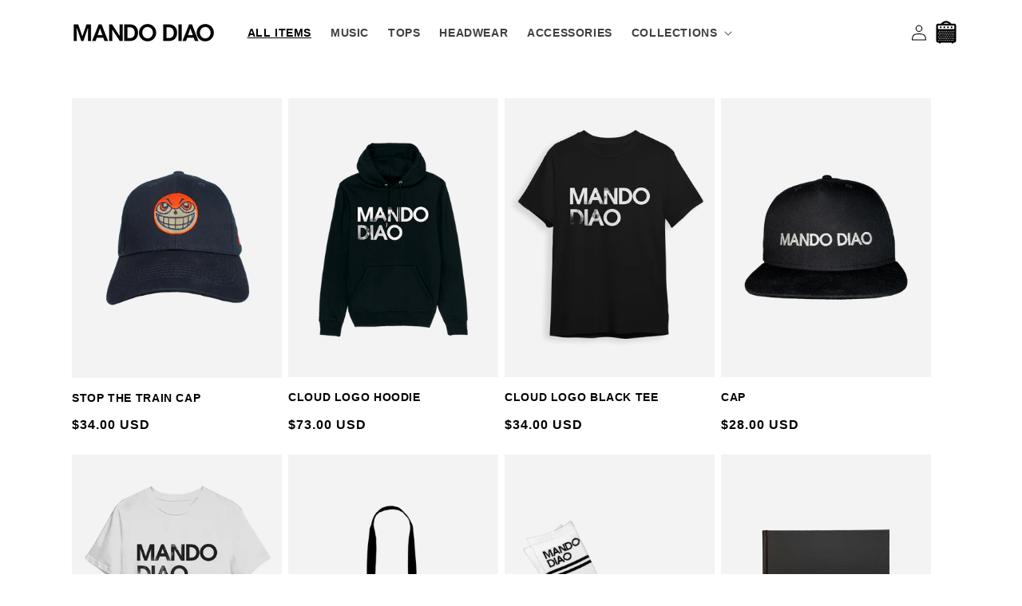

--- FILE ---
content_type: text/html; charset=utf-8
request_url: https://shop.mandodiao.com/en-us/collections/all-products
body_size: 28126
content:
<!doctype html>
<html class="no-js" lang="en">
  <head>
    <meta charset="utf-8">
    <meta http-equiv="X-UA-Compatible" content="IE=edge">
    <meta name="viewport" content="width=device-width,initial-scale=1">
    <meta name="theme-color" content="">
    <link rel="canonical" href="https://shop.mandodiao.com/en-us/collections/all-products">
    <link rel="preconnect" href="https://cdn.shopify.com" crossorigin><link rel="icon" type="image/png" href="//shop.mandodiao.com/cdn/shop/files/Mando_Diao_Logo_Vansterstalld_32x32.png?v=1664513595"><title>
      ALL PRODUCTS
 &ndash; Mando Diao</title>

    

    

<meta property="og:site_name" content="Mando Diao">
<meta property="og:url" content="https://shop.mandodiao.com/en-us/collections/all-products">
<meta property="og:title" content="ALL PRODUCTS">
<meta property="og:type" content="product.group">
<meta property="og:description" content="MANDO DIAO official merchandise. Vinyls, tshirts, hoodies and more."><meta property="og:image" content="http://shop.mandodiao.com/cdn/shop/files/mando-diao-logo_dc690c55-8d7b-464d-81bb-ed7c8b99fa79.png?v=1643057781">
  <meta property="og:image:secure_url" content="https://shop.mandodiao.com/cdn/shop/files/mando-diao-logo_dc690c55-8d7b-464d-81bb-ed7c8b99fa79.png?v=1643057781">
  <meta property="og:image:width" content="1200">
  <meta property="og:image:height" content="628"><meta name="twitter:card" content="summary_large_image">
<meta name="twitter:title" content="ALL PRODUCTS">
<meta name="twitter:description" content="MANDO DIAO official merchandise. Vinyls, tshirts, hoodies and more.">


    <script src="//shop.mandodiao.com/cdn/shop/t/6/assets/global.js?v=138967679220690932761694626614" defer="defer"></script>
    <script>window.performance && window.performance.mark && window.performance.mark('shopify.content_for_header.start');</script><meta name="facebook-domain-verification" content="wcvjr16ikbfvvy8qe0nltxhbmj3hqm">
<meta name="google-site-verification" content="qZyJrp1kWVAMXM8yWTmZZw1l3NDiqp7gPdiZaiwloOo">
<meta id="shopify-digital-wallet" name="shopify-digital-wallet" content="/55750328356/digital_wallets/dialog">
<meta name="shopify-checkout-api-token" content="cd138d70fc52ac6ef23f06910f5fb82d">
<link rel="alternate" type="application/atom+xml" title="Feed" href="/en-us/collections/all-products.atom" />
<link rel="next" href="/en-us/collections/all-products?page=2">
<link rel="alternate" hreflang="x-default" href="https://shop.mandodiao.com/collections/all-products">
<link rel="alternate" hreflang="en" href="https://shop.mandodiao.com/collections/all-products">
<link rel="alternate" hreflang="en-DE" href="https://shop.mandodiao.com/en-de/collections/all-products">
<link rel="alternate" hreflang="en-NO" href="https://shop.mandodiao.com/en-no/collections/all-products">
<link rel="alternate" hreflang="en-GB" href="https://shop.mandodiao.com/en-gb/collections/all-products">
<link rel="alternate" hreflang="en-US" href="https://shop.mandodiao.com/en-us/collections/all-products">
<link rel="alternate" type="application/json+oembed" href="https://shop.mandodiao.com/en-us/collections/all-products.oembed">
<script async="async" src="/checkouts/internal/preloads.js?locale=en-US"></script>
<link rel="preconnect" href="https://shop.app" crossorigin="anonymous">
<script async="async" src="https://shop.app/checkouts/internal/preloads.js?locale=en-US&shop_id=55750328356" crossorigin="anonymous"></script>
<script id="apple-pay-shop-capabilities" type="application/json">{"shopId":55750328356,"countryCode":"SE","currencyCode":"USD","merchantCapabilities":["supports3DS"],"merchantId":"gid:\/\/shopify\/Shop\/55750328356","merchantName":"Mando Diao","requiredBillingContactFields":["postalAddress","email","phone"],"requiredShippingContactFields":["postalAddress","email","phone"],"shippingType":"shipping","supportedNetworks":["visa","maestro","masterCard","amex"],"total":{"type":"pending","label":"Mando Diao","amount":"1.00"},"shopifyPaymentsEnabled":true,"supportsSubscriptions":true}</script>
<script id="shopify-features" type="application/json">{"accessToken":"cd138d70fc52ac6ef23f06910f5fb82d","betas":["rich-media-storefront-analytics"],"domain":"shop.mandodiao.com","predictiveSearch":true,"shopId":55750328356,"locale":"en"}</script>
<script>var Shopify = Shopify || {};
Shopify.shop = "mando-diao.myshopify.com";
Shopify.locale = "en";
Shopify.currency = {"active":"USD","rate":"0.11200824"};
Shopify.country = "US";
Shopify.theme = {"name":"Copy of Copy of Updated copy of Dawn","id":153103270223,"schema_name":"Dawn","schema_version":"3.0.0","theme_store_id":887,"role":"main"};
Shopify.theme.handle = "null";
Shopify.theme.style = {"id":null,"handle":null};
Shopify.cdnHost = "shop.mandodiao.com/cdn";
Shopify.routes = Shopify.routes || {};
Shopify.routes.root = "/en-us/";</script>
<script type="module">!function(o){(o.Shopify=o.Shopify||{}).modules=!0}(window);</script>
<script>!function(o){function n(){var o=[];function n(){o.push(Array.prototype.slice.apply(arguments))}return n.q=o,n}var t=o.Shopify=o.Shopify||{};t.loadFeatures=n(),t.autoloadFeatures=n()}(window);</script>
<script>
  window.ShopifyPay = window.ShopifyPay || {};
  window.ShopifyPay.apiHost = "shop.app\/pay";
  window.ShopifyPay.redirectState = null;
</script>
<script id="shop-js-analytics" type="application/json">{"pageType":"collection"}</script>
<script defer="defer" async type="module" src="//shop.mandodiao.com/cdn/shopifycloud/shop-js/modules/v2/client.init-shop-cart-sync_BT-GjEfc.en.esm.js"></script>
<script defer="defer" async type="module" src="//shop.mandodiao.com/cdn/shopifycloud/shop-js/modules/v2/chunk.common_D58fp_Oc.esm.js"></script>
<script defer="defer" async type="module" src="//shop.mandodiao.com/cdn/shopifycloud/shop-js/modules/v2/chunk.modal_xMitdFEc.esm.js"></script>
<script type="module">
  await import("//shop.mandodiao.com/cdn/shopifycloud/shop-js/modules/v2/client.init-shop-cart-sync_BT-GjEfc.en.esm.js");
await import("//shop.mandodiao.com/cdn/shopifycloud/shop-js/modules/v2/chunk.common_D58fp_Oc.esm.js");
await import("//shop.mandodiao.com/cdn/shopifycloud/shop-js/modules/v2/chunk.modal_xMitdFEc.esm.js");

  window.Shopify.SignInWithShop?.initShopCartSync?.({"fedCMEnabled":true,"windoidEnabled":true});

</script>
<script>
  window.Shopify = window.Shopify || {};
  if (!window.Shopify.featureAssets) window.Shopify.featureAssets = {};
  window.Shopify.featureAssets['shop-js'] = {"shop-cart-sync":["modules/v2/client.shop-cart-sync_DZOKe7Ll.en.esm.js","modules/v2/chunk.common_D58fp_Oc.esm.js","modules/v2/chunk.modal_xMitdFEc.esm.js"],"init-fed-cm":["modules/v2/client.init-fed-cm_B6oLuCjv.en.esm.js","modules/v2/chunk.common_D58fp_Oc.esm.js","modules/v2/chunk.modal_xMitdFEc.esm.js"],"shop-cash-offers":["modules/v2/client.shop-cash-offers_D2sdYoxE.en.esm.js","modules/v2/chunk.common_D58fp_Oc.esm.js","modules/v2/chunk.modal_xMitdFEc.esm.js"],"shop-login-button":["modules/v2/client.shop-login-button_QeVjl5Y3.en.esm.js","modules/v2/chunk.common_D58fp_Oc.esm.js","modules/v2/chunk.modal_xMitdFEc.esm.js"],"pay-button":["modules/v2/client.pay-button_DXTOsIq6.en.esm.js","modules/v2/chunk.common_D58fp_Oc.esm.js","modules/v2/chunk.modal_xMitdFEc.esm.js"],"shop-button":["modules/v2/client.shop-button_DQZHx9pm.en.esm.js","modules/v2/chunk.common_D58fp_Oc.esm.js","modules/v2/chunk.modal_xMitdFEc.esm.js"],"avatar":["modules/v2/client.avatar_BTnouDA3.en.esm.js"],"init-windoid":["modules/v2/client.init-windoid_CR1B-cfM.en.esm.js","modules/v2/chunk.common_D58fp_Oc.esm.js","modules/v2/chunk.modal_xMitdFEc.esm.js"],"init-shop-for-new-customer-accounts":["modules/v2/client.init-shop-for-new-customer-accounts_C_vY_xzh.en.esm.js","modules/v2/client.shop-login-button_QeVjl5Y3.en.esm.js","modules/v2/chunk.common_D58fp_Oc.esm.js","modules/v2/chunk.modal_xMitdFEc.esm.js"],"init-shop-email-lookup-coordinator":["modules/v2/client.init-shop-email-lookup-coordinator_BI7n9ZSv.en.esm.js","modules/v2/chunk.common_D58fp_Oc.esm.js","modules/v2/chunk.modal_xMitdFEc.esm.js"],"init-shop-cart-sync":["modules/v2/client.init-shop-cart-sync_BT-GjEfc.en.esm.js","modules/v2/chunk.common_D58fp_Oc.esm.js","modules/v2/chunk.modal_xMitdFEc.esm.js"],"shop-toast-manager":["modules/v2/client.shop-toast-manager_DiYdP3xc.en.esm.js","modules/v2/chunk.common_D58fp_Oc.esm.js","modules/v2/chunk.modal_xMitdFEc.esm.js"],"init-customer-accounts":["modules/v2/client.init-customer-accounts_D9ZNqS-Q.en.esm.js","modules/v2/client.shop-login-button_QeVjl5Y3.en.esm.js","modules/v2/chunk.common_D58fp_Oc.esm.js","modules/v2/chunk.modal_xMitdFEc.esm.js"],"init-customer-accounts-sign-up":["modules/v2/client.init-customer-accounts-sign-up_iGw4briv.en.esm.js","modules/v2/client.shop-login-button_QeVjl5Y3.en.esm.js","modules/v2/chunk.common_D58fp_Oc.esm.js","modules/v2/chunk.modal_xMitdFEc.esm.js"],"shop-follow-button":["modules/v2/client.shop-follow-button_CqMgW2wH.en.esm.js","modules/v2/chunk.common_D58fp_Oc.esm.js","modules/v2/chunk.modal_xMitdFEc.esm.js"],"checkout-modal":["modules/v2/client.checkout-modal_xHeaAweL.en.esm.js","modules/v2/chunk.common_D58fp_Oc.esm.js","modules/v2/chunk.modal_xMitdFEc.esm.js"],"shop-login":["modules/v2/client.shop-login_D91U-Q7h.en.esm.js","modules/v2/chunk.common_D58fp_Oc.esm.js","modules/v2/chunk.modal_xMitdFEc.esm.js"],"lead-capture":["modules/v2/client.lead-capture_BJmE1dJe.en.esm.js","modules/v2/chunk.common_D58fp_Oc.esm.js","modules/v2/chunk.modal_xMitdFEc.esm.js"],"payment-terms":["modules/v2/client.payment-terms_Ci9AEqFq.en.esm.js","modules/v2/chunk.common_D58fp_Oc.esm.js","modules/v2/chunk.modal_xMitdFEc.esm.js"]};
</script>
<script id="__st">var __st={"a":55750328356,"offset":3600,"reqid":"b71f6156-4bac-4054-a017-5a99af610745-1769036213","pageurl":"shop.mandodiao.com\/en-us\/collections\/all-products","u":"9ba7fba2c2b5","p":"collection","rtyp":"collection","rid":265435447332};</script>
<script>window.ShopifyPaypalV4VisibilityTracking = true;</script>
<script id="captcha-bootstrap">!function(){'use strict';const t='contact',e='account',n='new_comment',o=[[t,t],['blogs',n],['comments',n],[t,'customer']],c=[[e,'customer_login'],[e,'guest_login'],[e,'recover_customer_password'],[e,'create_customer']],r=t=>t.map((([t,e])=>`form[action*='/${t}']:not([data-nocaptcha='true']) input[name='form_type'][value='${e}']`)).join(','),a=t=>()=>t?[...document.querySelectorAll(t)].map((t=>t.form)):[];function s(){const t=[...o],e=r(t);return a(e)}const i='password',u='form_key',d=['recaptcha-v3-token','g-recaptcha-response','h-captcha-response',i],f=()=>{try{return window.sessionStorage}catch{return}},m='__shopify_v',_=t=>t.elements[u];function p(t,e,n=!1){try{const o=window.sessionStorage,c=JSON.parse(o.getItem(e)),{data:r}=function(t){const{data:e,action:n}=t;return t[m]||n?{data:e,action:n}:{data:t,action:n}}(c);for(const[e,n]of Object.entries(r))t.elements[e]&&(t.elements[e].value=n);n&&o.removeItem(e)}catch(o){console.error('form repopulation failed',{error:o})}}const l='form_type',E='cptcha';function T(t){t.dataset[E]=!0}const w=window,h=w.document,L='Shopify',v='ce_forms',y='captcha';let A=!1;((t,e)=>{const n=(g='f06e6c50-85a8-45c8-87d0-21a2b65856fe',I='https://cdn.shopify.com/shopifycloud/storefront-forms-hcaptcha/ce_storefront_forms_captcha_hcaptcha.v1.5.2.iife.js',D={infoText:'Protected by hCaptcha',privacyText:'Privacy',termsText:'Terms'},(t,e,n)=>{const o=w[L][v],c=o.bindForm;if(c)return c(t,g,e,D).then(n);var r;o.q.push([[t,g,e,D],n]),r=I,A||(h.body.append(Object.assign(h.createElement('script'),{id:'captcha-provider',async:!0,src:r})),A=!0)});var g,I,D;w[L]=w[L]||{},w[L][v]=w[L][v]||{},w[L][v].q=[],w[L][y]=w[L][y]||{},w[L][y].protect=function(t,e){n(t,void 0,e),T(t)},Object.freeze(w[L][y]),function(t,e,n,w,h,L){const[v,y,A,g]=function(t,e,n){const i=e?o:[],u=t?c:[],d=[...i,...u],f=r(d),m=r(i),_=r(d.filter((([t,e])=>n.includes(e))));return[a(f),a(m),a(_),s()]}(w,h,L),I=t=>{const e=t.target;return e instanceof HTMLFormElement?e:e&&e.form},D=t=>v().includes(t);t.addEventListener('submit',(t=>{const e=I(t);if(!e)return;const n=D(e)&&!e.dataset.hcaptchaBound&&!e.dataset.recaptchaBound,o=_(e),c=g().includes(e)&&(!o||!o.value);(n||c)&&t.preventDefault(),c&&!n&&(function(t){try{if(!f())return;!function(t){const e=f();if(!e)return;const n=_(t);if(!n)return;const o=n.value;o&&e.removeItem(o)}(t);const e=Array.from(Array(32),(()=>Math.random().toString(36)[2])).join('');!function(t,e){_(t)||t.append(Object.assign(document.createElement('input'),{type:'hidden',name:u})),t.elements[u].value=e}(t,e),function(t,e){const n=f();if(!n)return;const o=[...t.querySelectorAll(`input[type='${i}']`)].map((({name:t})=>t)),c=[...d,...o],r={};for(const[a,s]of new FormData(t).entries())c.includes(a)||(r[a]=s);n.setItem(e,JSON.stringify({[m]:1,action:t.action,data:r}))}(t,e)}catch(e){console.error('failed to persist form',e)}}(e),e.submit())}));const S=(t,e)=>{t&&!t.dataset[E]&&(n(t,e.some((e=>e===t))),T(t))};for(const o of['focusin','change'])t.addEventListener(o,(t=>{const e=I(t);D(e)&&S(e,y())}));const B=e.get('form_key'),M=e.get(l),P=B&&M;t.addEventListener('DOMContentLoaded',(()=>{const t=y();if(P)for(const e of t)e.elements[l].value===M&&p(e,B);[...new Set([...A(),...v().filter((t=>'true'===t.dataset.shopifyCaptcha))])].forEach((e=>S(e,t)))}))}(h,new URLSearchParams(w.location.search),n,t,e,['guest_login'])})(!0,!0)}();</script>
<script integrity="sha256-4kQ18oKyAcykRKYeNunJcIwy7WH5gtpwJnB7kiuLZ1E=" data-source-attribution="shopify.loadfeatures" defer="defer" src="//shop.mandodiao.com/cdn/shopifycloud/storefront/assets/storefront/load_feature-a0a9edcb.js" crossorigin="anonymous"></script>
<script crossorigin="anonymous" defer="defer" src="//shop.mandodiao.com/cdn/shopifycloud/storefront/assets/shopify_pay/storefront-65b4c6d7.js?v=20250812"></script>
<script data-source-attribution="shopify.dynamic_checkout.dynamic.init">var Shopify=Shopify||{};Shopify.PaymentButton=Shopify.PaymentButton||{isStorefrontPortableWallets:!0,init:function(){window.Shopify.PaymentButton.init=function(){};var t=document.createElement("script");t.src="https://shop.mandodiao.com/cdn/shopifycloud/portable-wallets/latest/portable-wallets.en.js",t.type="module",document.head.appendChild(t)}};
</script>
<script data-source-attribution="shopify.dynamic_checkout.buyer_consent">
  function portableWalletsHideBuyerConsent(e){var t=document.getElementById("shopify-buyer-consent"),n=document.getElementById("shopify-subscription-policy-button");t&&n&&(t.classList.add("hidden"),t.setAttribute("aria-hidden","true"),n.removeEventListener("click",e))}function portableWalletsShowBuyerConsent(e){var t=document.getElementById("shopify-buyer-consent"),n=document.getElementById("shopify-subscription-policy-button");t&&n&&(t.classList.remove("hidden"),t.removeAttribute("aria-hidden"),n.addEventListener("click",e))}window.Shopify?.PaymentButton&&(window.Shopify.PaymentButton.hideBuyerConsent=portableWalletsHideBuyerConsent,window.Shopify.PaymentButton.showBuyerConsent=portableWalletsShowBuyerConsent);
</script>
<script data-source-attribution="shopify.dynamic_checkout.cart.bootstrap">document.addEventListener("DOMContentLoaded",(function(){function t(){return document.querySelector("shopify-accelerated-checkout-cart, shopify-accelerated-checkout")}if(t())Shopify.PaymentButton.init();else{new MutationObserver((function(e,n){t()&&(Shopify.PaymentButton.init(),n.disconnect())})).observe(document.body,{childList:!0,subtree:!0})}}));
</script>
<link id="shopify-accelerated-checkout-styles" rel="stylesheet" media="screen" href="https://shop.mandodiao.com/cdn/shopifycloud/portable-wallets/latest/accelerated-checkout-backwards-compat.css" crossorigin="anonymous">
<style id="shopify-accelerated-checkout-cart">
        #shopify-buyer-consent {
  margin-top: 1em;
  display: inline-block;
  width: 100%;
}

#shopify-buyer-consent.hidden {
  display: none;
}

#shopify-subscription-policy-button {
  background: none;
  border: none;
  padding: 0;
  text-decoration: underline;
  font-size: inherit;
  cursor: pointer;
}

#shopify-subscription-policy-button::before {
  box-shadow: none;
}

      </style>
<script id="sections-script" data-sections="header,footer" defer="defer" src="//shop.mandodiao.com/cdn/shop/t/6/compiled_assets/scripts.js?v=216"></script>
<script>window.performance && window.performance.mark && window.performance.mark('shopify.content_for_header.end');</script>


    <style data-shopify>
      
      
      
      
      

      :root {
        --font-body-family: Helvetica, Arial, sans-serif;
        --font-body-style: normal;
        --font-body-weight: 700;

        --font-heading-family: Helvetica, Arial, sans-serif;
        --font-heading-style: normal;
        --font-heading-weight: 700;

        --font-body-scale: 1.0;
        --font-heading-scale: 1.05;

        --color-base-text: 0, 0, 0;
        --color-shadow: 0, 0, 0;
        --color-base-background-1: 255, 255, 255;
        --color-base-background-2: 243, 243, 243;
        --color-base-solid-button-labels: 255, 255, 255;
        --color-base-outline-button-labels: 0, 0, 0;
        --color-base-accent-1: 0, 0, 0;
        --color-base-accent-2: 51, 79, 180;
        --payment-terms-background-color: #FFFFFF;

        --gradient-base-background-1: #FFFFFF;
        --gradient-base-background-2: #F3F3F3;
        --gradient-base-accent-1: #000000;
        --gradient-base-accent-2: #334FB4;

        --media-padding: px;
        --media-border-opacity: 0.0;
        --media-border-width: 0px;
        --media-radius: 0px;
        --media-shadow-opacity: 0.0;
        --media-shadow-horizontal-offset: 0px;
        --media-shadow-vertical-offset: 0px;
        --media-shadow-blur-radius: 0px;

        --page-width: 120rem;
        --page-width-margin: 0rem;

        --card-image-padding: 0.0rem;
        --card-corner-radius: 0.0rem;
        --card-text-alignment: left;
        --card-border-width: 0.0rem;
        --card-border-opacity: 0.0;
        --card-shadow-opacity: 0.1;
        --card-shadow-horizontal-offset: 0.0rem;
        --card-shadow-vertical-offset: 0.0rem;
        --card-shadow-blur-radius: 0.0rem;

        --badge-corner-radius: 4.0rem;

        --popup-border-width: 1px;
        --popup-border-opacity: 0.1;
        --popup-corner-radius: 0px;
        --popup-shadow-opacity: 0.0;
        --popup-shadow-horizontal-offset: 0px;
        --popup-shadow-vertical-offset: 0px;
        --popup-shadow-blur-radius: 0px;

        --drawer-border-width: 1px;
        --drawer-border-opacity: 0.1;
        --drawer-shadow-opacity: 0.0;
        --drawer-shadow-horizontal-offset: 0px;
        --drawer-shadow-vertical-offset: 0px;
        --drawer-shadow-blur-radius: 0px;

        --spacing-sections-desktop: 0px;
        --spacing-sections-mobile: 0px;

        --grid-desktop-vertical-spacing: 8px;
        --grid-desktop-horizontal-spacing: 8px;
        --grid-mobile-vertical-spacing: 4px;
        --grid-mobile-horizontal-spacing: 4px;

        --text-boxes-border-opacity: 0.0;
        --text-boxes-border-width: 0px;
        --text-boxes-radius: 0px;
        --text-boxes-shadow-opacity: 0.0;
        --text-boxes-shadow-horizontal-offset: 0px;
        --text-boxes-shadow-vertical-offset: 0px;
        --text-boxes-shadow-blur-radius: 0px;

        --buttons-radius: 0px;
        --buttons-radius-outset: 0px;
        --buttons-border-width: 1px;
        --buttons-border-opacity: 1.0;
        --buttons-shadow-opacity: 0.0;
        --buttons-shadow-horizontal-offset: 0px;
        --buttons-shadow-vertical-offset: 0px;
        --buttons-shadow-blur-radius: 0px;
        --buttons-border-offset: 0px;

        --inputs-radius: 0px;
        --inputs-border-width: 1px;
        --inputs-border-opacity: 0.55;
        --inputs-shadow-opacity: 0.0;
        --inputs-shadow-horizontal-offset: 0px;
        --inputs-margin-offset: 0px;
        --inputs-shadow-vertical-offset: 0px;
        --inputs-shadow-blur-radius: 0px;
        --inputs-radius-outset: 0px;

        --variant-pills-radius: 40px;
        --variant-pills-border-width: 1px;
        --variant-pills-border-opacity: 0.55;
        --variant-pills-shadow-opacity: 0.0;
        --variant-pills-shadow-horizontal-offset: 0px;
        --variant-pills-shadow-vertical-offset: 0px;
        --variant-pills-shadow-blur-radius: 0px;
      }

      *,
      *::before,
      *::after {
        box-sizing: inherit;
      }

      html {
        box-sizing: border-box;
        font-size: calc(var(--font-body-scale) * 62.5%);
        height: 100%;
      }

      body {
        display: grid;
        grid-template-rows: auto auto 1fr auto;
        grid-template-columns: 100%;
        min-height: 100%;
        margin: 0;
        font-size: 1.5rem;
        letter-spacing: 0.06rem;
        line-height: calc(1 + 0.8 / var(--font-body-scale));
        font-family: var(--font-body-family);
        font-style: var(--font-body-style);
        font-weight: var(--font-body-weight);
      }

      @media screen and (min-width: 750px) {
        body {
          font-size: 1.6rem;
        }
      }
    </style>

    <link href="//shop.mandodiao.com/cdn/shop/t/6/assets/base.css?v=178856045134962488911694627965" rel="stylesheet" type="text/css" media="all" />
<link rel="stylesheet" href="//shop.mandodiao.com/cdn/shop/t/6/assets/component-predictive-search.css?v=165644661289088488651694626614" media="print" onload="this.media='all'"><script>document.documentElement.className = document.documentElement.className.replace('no-js', 'js');
    if (Shopify.designMode) {
      document.documentElement.classList.add('shopify-design-mode');
    }
    </script>
  <link href="https://monorail-edge.shopifysvc.com" rel="dns-prefetch">
<script>(function(){if ("sendBeacon" in navigator && "performance" in window) {try {var session_token_from_headers = performance.getEntriesByType('navigation')[0].serverTiming.find(x => x.name == '_s').description;} catch {var session_token_from_headers = undefined;}var session_cookie_matches = document.cookie.match(/_shopify_s=([^;]*)/);var session_token_from_cookie = session_cookie_matches && session_cookie_matches.length === 2 ? session_cookie_matches[1] : "";var session_token = session_token_from_headers || session_token_from_cookie || "";function handle_abandonment_event(e) {var entries = performance.getEntries().filter(function(entry) {return /monorail-edge.shopifysvc.com/.test(entry.name);});if (!window.abandonment_tracked && entries.length === 0) {window.abandonment_tracked = true;var currentMs = Date.now();var navigation_start = performance.timing.navigationStart;var payload = {shop_id: 55750328356,url: window.location.href,navigation_start,duration: currentMs - navigation_start,session_token,page_type: "collection"};window.navigator.sendBeacon("https://monorail-edge.shopifysvc.com/v1/produce", JSON.stringify({schema_id: "online_store_buyer_site_abandonment/1.1",payload: payload,metadata: {event_created_at_ms: currentMs,event_sent_at_ms: currentMs}}));}}window.addEventListener('pagehide', handle_abandonment_event);}}());</script>
<script id="web-pixels-manager-setup">(function e(e,d,r,n,o){if(void 0===o&&(o={}),!Boolean(null===(a=null===(i=window.Shopify)||void 0===i?void 0:i.analytics)||void 0===a?void 0:a.replayQueue)){var i,a;window.Shopify=window.Shopify||{};var t=window.Shopify;t.analytics=t.analytics||{};var s=t.analytics;s.replayQueue=[],s.publish=function(e,d,r){return s.replayQueue.push([e,d,r]),!0};try{self.performance.mark("wpm:start")}catch(e){}var l=function(){var e={modern:/Edge?\/(1{2}[4-9]|1[2-9]\d|[2-9]\d{2}|\d{4,})\.\d+(\.\d+|)|Firefox\/(1{2}[4-9]|1[2-9]\d|[2-9]\d{2}|\d{4,})\.\d+(\.\d+|)|Chrom(ium|e)\/(9{2}|\d{3,})\.\d+(\.\d+|)|(Maci|X1{2}).+ Version\/(15\.\d+|(1[6-9]|[2-9]\d|\d{3,})\.\d+)([,.]\d+|)( \(\w+\)|)( Mobile\/\w+|) Safari\/|Chrome.+OPR\/(9{2}|\d{3,})\.\d+\.\d+|(CPU[ +]OS|iPhone[ +]OS|CPU[ +]iPhone|CPU IPhone OS|CPU iPad OS)[ +]+(15[._]\d+|(1[6-9]|[2-9]\d|\d{3,})[._]\d+)([._]\d+|)|Android:?[ /-](13[3-9]|1[4-9]\d|[2-9]\d{2}|\d{4,})(\.\d+|)(\.\d+|)|Android.+Firefox\/(13[5-9]|1[4-9]\d|[2-9]\d{2}|\d{4,})\.\d+(\.\d+|)|Android.+Chrom(ium|e)\/(13[3-9]|1[4-9]\d|[2-9]\d{2}|\d{4,})\.\d+(\.\d+|)|SamsungBrowser\/([2-9]\d|\d{3,})\.\d+/,legacy:/Edge?\/(1[6-9]|[2-9]\d|\d{3,})\.\d+(\.\d+|)|Firefox\/(5[4-9]|[6-9]\d|\d{3,})\.\d+(\.\d+|)|Chrom(ium|e)\/(5[1-9]|[6-9]\d|\d{3,})\.\d+(\.\d+|)([\d.]+$|.*Safari\/(?![\d.]+ Edge\/[\d.]+$))|(Maci|X1{2}).+ Version\/(10\.\d+|(1[1-9]|[2-9]\d|\d{3,})\.\d+)([,.]\d+|)( \(\w+\)|)( Mobile\/\w+|) Safari\/|Chrome.+OPR\/(3[89]|[4-9]\d|\d{3,})\.\d+\.\d+|(CPU[ +]OS|iPhone[ +]OS|CPU[ +]iPhone|CPU IPhone OS|CPU iPad OS)[ +]+(10[._]\d+|(1[1-9]|[2-9]\d|\d{3,})[._]\d+)([._]\d+|)|Android:?[ /-](13[3-9]|1[4-9]\d|[2-9]\d{2}|\d{4,})(\.\d+|)(\.\d+|)|Mobile Safari.+OPR\/([89]\d|\d{3,})\.\d+\.\d+|Android.+Firefox\/(13[5-9]|1[4-9]\d|[2-9]\d{2}|\d{4,})\.\d+(\.\d+|)|Android.+Chrom(ium|e)\/(13[3-9]|1[4-9]\d|[2-9]\d{2}|\d{4,})\.\d+(\.\d+|)|Android.+(UC? ?Browser|UCWEB|U3)[ /]?(15\.([5-9]|\d{2,})|(1[6-9]|[2-9]\d|\d{3,})\.\d+)\.\d+|SamsungBrowser\/(5\.\d+|([6-9]|\d{2,})\.\d+)|Android.+MQ{2}Browser\/(14(\.(9|\d{2,})|)|(1[5-9]|[2-9]\d|\d{3,})(\.\d+|))(\.\d+|)|K[Aa][Ii]OS\/(3\.\d+|([4-9]|\d{2,})\.\d+)(\.\d+|)/},d=e.modern,r=e.legacy,n=navigator.userAgent;return n.match(d)?"modern":n.match(r)?"legacy":"unknown"}(),u="modern"===l?"modern":"legacy",c=(null!=n?n:{modern:"",legacy:""})[u],f=function(e){return[e.baseUrl,"/wpm","/b",e.hashVersion,"modern"===e.buildTarget?"m":"l",".js"].join("")}({baseUrl:d,hashVersion:r,buildTarget:u}),m=function(e){var d=e.version,r=e.bundleTarget,n=e.surface,o=e.pageUrl,i=e.monorailEndpoint;return{emit:function(e){var a=e.status,t=e.errorMsg,s=(new Date).getTime(),l=JSON.stringify({metadata:{event_sent_at_ms:s},events:[{schema_id:"web_pixels_manager_load/3.1",payload:{version:d,bundle_target:r,page_url:o,status:a,surface:n,error_msg:t},metadata:{event_created_at_ms:s}}]});if(!i)return console&&console.warn&&console.warn("[Web Pixels Manager] No Monorail endpoint provided, skipping logging."),!1;try{return self.navigator.sendBeacon.bind(self.navigator)(i,l)}catch(e){}var u=new XMLHttpRequest;try{return u.open("POST",i,!0),u.setRequestHeader("Content-Type","text/plain"),u.send(l),!0}catch(e){return console&&console.warn&&console.warn("[Web Pixels Manager] Got an unhandled error while logging to Monorail."),!1}}}}({version:r,bundleTarget:l,surface:e.surface,pageUrl:self.location.href,monorailEndpoint:e.monorailEndpoint});try{o.browserTarget=l,function(e){var d=e.src,r=e.async,n=void 0===r||r,o=e.onload,i=e.onerror,a=e.sri,t=e.scriptDataAttributes,s=void 0===t?{}:t,l=document.createElement("script"),u=document.querySelector("head"),c=document.querySelector("body");if(l.async=n,l.src=d,a&&(l.integrity=a,l.crossOrigin="anonymous"),s)for(var f in s)if(Object.prototype.hasOwnProperty.call(s,f))try{l.dataset[f]=s[f]}catch(e){}if(o&&l.addEventListener("load",o),i&&l.addEventListener("error",i),u)u.appendChild(l);else{if(!c)throw new Error("Did not find a head or body element to append the script");c.appendChild(l)}}({src:f,async:!0,onload:function(){if(!function(){var e,d;return Boolean(null===(d=null===(e=window.Shopify)||void 0===e?void 0:e.analytics)||void 0===d?void 0:d.initialized)}()){var d=window.webPixelsManager.init(e)||void 0;if(d){var r=window.Shopify.analytics;r.replayQueue.forEach((function(e){var r=e[0],n=e[1],o=e[2];d.publishCustomEvent(r,n,o)})),r.replayQueue=[],r.publish=d.publishCustomEvent,r.visitor=d.visitor,r.initialized=!0}}},onerror:function(){return m.emit({status:"failed",errorMsg:"".concat(f," has failed to load")})},sri:function(e){var d=/^sha384-[A-Za-z0-9+/=]+$/;return"string"==typeof e&&d.test(e)}(c)?c:"",scriptDataAttributes:o}),m.emit({status:"loading"})}catch(e){m.emit({status:"failed",errorMsg:(null==e?void 0:e.message)||"Unknown error"})}}})({shopId: 55750328356,storefrontBaseUrl: "https://shop.mandodiao.com",extensionsBaseUrl: "https://extensions.shopifycdn.com/cdn/shopifycloud/web-pixels-manager",monorailEndpoint: "https://monorail-edge.shopifysvc.com/unstable/produce_batch",surface: "storefront-renderer",enabledBetaFlags: ["2dca8a86"],webPixelsConfigList: [{"id":"1078493519","configuration":"{\"config\":\"{\\\"pixel_id\\\":\\\"G-R6FQ8C8QK2\\\",\\\"target_country\\\":\\\"SE\\\",\\\"gtag_events\\\":[{\\\"type\\\":\\\"search\\\",\\\"action_label\\\":[\\\"G-R6FQ8C8QK2\\\",\\\"AW-11473818123\\\/C0fECJHasY8ZEIukkt8q\\\"]},{\\\"type\\\":\\\"begin_checkout\\\",\\\"action_label\\\":[\\\"G-R6FQ8C8QK2\\\",\\\"AW-11473818123\\\/A6mDCJfasY8ZEIukkt8q\\\"]},{\\\"type\\\":\\\"view_item\\\",\\\"action_label\\\":[\\\"G-R6FQ8C8QK2\\\",\\\"AW-11473818123\\\/xSMhCI7asY8ZEIukkt8q\\\",\\\"MC-14029G0BGE\\\"]},{\\\"type\\\":\\\"purchase\\\",\\\"action_label\\\":[\\\"G-R6FQ8C8QK2\\\",\\\"AW-11473818123\\\/gpyfCIjasY8ZEIukkt8q\\\",\\\"MC-14029G0BGE\\\"]},{\\\"type\\\":\\\"page_view\\\",\\\"action_label\\\":[\\\"G-R6FQ8C8QK2\\\",\\\"AW-11473818123\\\/j4lQCIvasY8ZEIukkt8q\\\",\\\"MC-14029G0BGE\\\"]},{\\\"type\\\":\\\"add_payment_info\\\",\\\"action_label\\\":[\\\"G-R6FQ8C8QK2\\\",\\\"AW-11473818123\\\/0KH5CJrasY8ZEIukkt8q\\\"]},{\\\"type\\\":\\\"add_to_cart\\\",\\\"action_label\\\":[\\\"G-R6FQ8C8QK2\\\",\\\"AW-11473818123\\\/d6dECJTasY8ZEIukkt8q\\\"]}],\\\"enable_monitoring_mode\\\":false}\"}","eventPayloadVersion":"v1","runtimeContext":"OPEN","scriptVersion":"b2a88bafab3e21179ed38636efcd8a93","type":"APP","apiClientId":1780363,"privacyPurposes":[],"dataSharingAdjustments":{"protectedCustomerApprovalScopes":["read_customer_address","read_customer_email","read_customer_name","read_customer_personal_data","read_customer_phone"]}},{"id":"291373391","configuration":"{\"pixel_id\":\"1115143432667640\",\"pixel_type\":\"facebook_pixel\",\"metaapp_system_user_token\":\"-\"}","eventPayloadVersion":"v1","runtimeContext":"OPEN","scriptVersion":"ca16bc87fe92b6042fbaa3acc2fbdaa6","type":"APP","apiClientId":2329312,"privacyPurposes":["ANALYTICS","MARKETING","SALE_OF_DATA"],"dataSharingAdjustments":{"protectedCustomerApprovalScopes":["read_customer_address","read_customer_email","read_customer_name","read_customer_personal_data","read_customer_phone"]}},{"id":"shopify-app-pixel","configuration":"{}","eventPayloadVersion":"v1","runtimeContext":"STRICT","scriptVersion":"0450","apiClientId":"shopify-pixel","type":"APP","privacyPurposes":["ANALYTICS","MARKETING"]},{"id":"shopify-custom-pixel","eventPayloadVersion":"v1","runtimeContext":"LAX","scriptVersion":"0450","apiClientId":"shopify-pixel","type":"CUSTOM","privacyPurposes":["ANALYTICS","MARKETING"]}],isMerchantRequest: false,initData: {"shop":{"name":"Mando Diao","paymentSettings":{"currencyCode":"SEK"},"myshopifyDomain":"mando-diao.myshopify.com","countryCode":"SE","storefrontUrl":"https:\/\/shop.mandodiao.com\/en-us"},"customer":null,"cart":null,"checkout":null,"productVariants":[],"purchasingCompany":null},},"https://shop.mandodiao.com/cdn","fcfee988w5aeb613cpc8e4bc33m6693e112",{"modern":"","legacy":""},{"shopId":"55750328356","storefrontBaseUrl":"https:\/\/shop.mandodiao.com","extensionBaseUrl":"https:\/\/extensions.shopifycdn.com\/cdn\/shopifycloud\/web-pixels-manager","surface":"storefront-renderer","enabledBetaFlags":"[\"2dca8a86\"]","isMerchantRequest":"false","hashVersion":"fcfee988w5aeb613cpc8e4bc33m6693e112","publish":"custom","events":"[[\"page_viewed\",{}],[\"collection_viewed\",{\"collection\":{\"id\":\"265435447332\",\"title\":\"ALL PRODUCTS\",\"productVariants\":[{\"price\":{\"amount\":34.0,\"currencyCode\":\"USD\"},\"product\":{\"title\":\"STOP THE TRAIN CAP\",\"vendor\":\"Mando Diao\",\"id\":\"7165762076708\",\"untranslatedTitle\":\"STOP THE TRAIN CAP\",\"url\":\"\/en-us\/products\/stop-the-train-cap\",\"type\":\"Headwear\"},\"id\":\"40476165275684\",\"image\":{\"src\":\"\/\/shop.mandodiao.com\/cdn\/shop\/products\/0.png?v=1666178678\"},\"sku\":\"\",\"title\":\"Default Title\",\"untranslatedTitle\":\"Default Title\"},{\"price\":{\"amount\":73.0,\"currencyCode\":\"USD\"},\"product\":{\"title\":\"CLOUD LOGO HOODIE\",\"vendor\":\"Mando Diao\",\"id\":\"6996737392676\",\"untranslatedTitle\":\"CLOUD LOGO HOODIE\",\"url\":\"\/en-us\/products\/cloud-logo-hoodie\",\"type\":\"Shirts \u0026 Tops\"},\"id\":\"40134321242148\",\"image\":{\"src\":\"\/\/shop.mandodiao.com\/cdn\/shop\/products\/Koh1CIj4.png?v=1650439454\"},\"sku\":\"\",\"title\":\"S\",\"untranslatedTitle\":\"S\"},{\"price\":{\"amount\":34.0,\"currencyCode\":\"USD\"},\"product\":{\"title\":\"CLOUD LOGO BLACK TEE\",\"vendor\":\"Mando Diao\",\"id\":\"6996729495588\",\"untranslatedTitle\":\"CLOUD LOGO BLACK TEE\",\"url\":\"\/en-us\/products\/cloud-logo-black-tee\",\"type\":\"Shirts \u0026 Tops\"},\"id\":\"40134307446820\",\"image\":{\"src\":\"\/\/shop.mandodiao.com\/cdn\/shop\/products\/oW1nhhho.png?v=1650438376\"},\"sku\":\"\",\"title\":\"S\",\"untranslatedTitle\":\"S\"},{\"price\":{\"amount\":28.0,\"currencyCode\":\"USD\"},\"product\":{\"title\":\"CAP\",\"vendor\":\"Mando Diao\",\"id\":\"6996751417380\",\"untranslatedTitle\":\"CAP\",\"url\":\"\/en-us\/products\/cap\",\"type\":\"Headwear\"},\"id\":\"40134340935716\",\"image\":{\"src\":\"\/\/shop.mandodiao.com\/cdn\/shop\/products\/1.png?v=1651498638\"},\"sku\":\"\",\"title\":\"Default Title\",\"untranslatedTitle\":\"Default Title\"},{\"price\":{\"amount\":34.0,\"currencyCode\":\"USD\"},\"product\":{\"title\":\"CLOUD LOGO WHITE TEE\",\"vendor\":\"Mando Diao\",\"id\":\"6996733132836\",\"untranslatedTitle\":\"CLOUD LOGO WHITE TEE\",\"url\":\"\/en-us\/products\/cloud-logo-white-tee\",\"type\":\"Shirts \u0026 Tops\"},\"id\":\"40134313148452\",\"image\":{\"src\":\"\/\/shop.mandodiao.com\/cdn\/shop\/products\/hEt_p6ws.png?v=1650438400\"},\"sku\":\"\",\"title\":\"S\",\"untranslatedTitle\":\"S\"},{\"price\":{\"amount\":23.0,\"currencyCode\":\"USD\"},\"product\":{\"title\":\"TOTE BLACK\",\"vendor\":\"Mando Diao\",\"id\":\"6996752531492\",\"untranslatedTitle\":\"TOTE BLACK\",\"url\":\"\/en-us\/products\/tote-black\",\"type\":\"Accessories\"},\"id\":\"40134342606884\",\"image\":{\"src\":\"\/\/shop.mandodiao.com\/cdn\/shop\/products\/Bu933AnM.png?v=1650439431\"},\"sku\":\"\",\"title\":\"Default Title\",\"untranslatedTitle\":\"Default Title\"},{\"price\":{\"amount\":23.0,\"currencyCode\":\"USD\"},\"product\":{\"title\":\"STRIPE SOCKS BLACK \/ WHITE\",\"vendor\":\"Mando Diao\",\"id\":\"6944500711460\",\"untranslatedTitle\":\"STRIPE SOCKS BLACK \/ WHITE\",\"url\":\"\/en-us\/products\/mando-diao-stripe-sockss-black-white\",\"type\":\"Accessories\"},\"id\":\"40014563344420\",\"image\":{\"src\":\"\/\/shop.mandodiao.com\/cdn\/shop\/products\/vThhkvUM.png?v=1650438335\"},\"sku\":\"\",\"title\":\"Default Title\",\"untranslatedTitle\":\"Default Title\"},{\"price\":{\"amount\":56.0,\"currencyCode\":\"USD\"},\"product\":{\"title\":\"SAMLADE VERK PÅ SVENSKA CD BOX\",\"vendor\":\"Mando Diao\",\"id\":\"6996755185700\",\"untranslatedTitle\":\"SAMLADE VERK PÅ SVENSKA CD BOX\",\"url\":\"\/en-us\/products\/samlade-verk-pa-svenska-cd-box\",\"type\":\"CD\"},\"id\":\"40134352797732\",\"image\":{\"src\":\"\/\/shop.mandodiao.com\/cdn\/shop\/products\/zu8YA7QI.png?v=1650438304\"},\"sku\":\"\",\"title\":\"Default Title\",\"untranslatedTitle\":\"Default Title\"},{\"price\":{\"amount\":45.0,\"currencyCode\":\"USD\"},\"product\":{\"title\":\"BRING 'EM IN MOTOWN BLOOD EP RE-ISSUE WHITE TEE\",\"vendor\":\"Mando Diao\",\"id\":\"7137542176804\",\"untranslatedTitle\":\"BRING 'EM IN MOTOWN BLOOD EP RE-ISSUE WHITE TEE\",\"url\":\"\/en-us\/products\/bring-em-in-motown-blood-re-issue-white-tee\",\"type\":\"Shirts \u0026 Tops\"},\"id\":\"40429028278308\",\"image\":{\"src\":\"\/\/shop.mandodiao.com\/cdn\/shop\/products\/BloodTeewhite.png?v=1663676048\"},\"sku\":null,\"title\":\"S\",\"untranslatedTitle\":\"S\"},{\"price\":{\"amount\":45.0,\"currencyCode\":\"USD\"},\"product\":{\"title\":\"BRING 'EM IN MOTOWN BLOOD 2022 OFF-WHITE TEE\",\"vendor\":\"Mando Diao\",\"id\":\"7137553678372\",\"untranslatedTitle\":\"BRING 'EM IN MOTOWN BLOOD 2022 OFF-WHITE TEE\",\"url\":\"\/en-us\/products\/motown-blood-2022-off-white-tee\",\"type\":\"Shirts \u0026 Tops\"},\"id\":\"40429042040868\",\"image\":{\"src\":\"\/\/shop.mandodiao.com\/cdn\/shop\/products\/Bloodlogoteeecru_aee72956-d609-46f9-83d4-0f17389c8fed.png?v=1663943241\"},\"sku\":null,\"title\":\"S\",\"untranslatedTitle\":\"S\"},{\"price\":{\"amount\":32.0,\"currencyCode\":\"USD\"},\"product\":{\"title\":\"BRING'EM IN LIMITED LP\",\"vendor\":\"Mando Diao\",\"id\":\"7142259130404\",\"untranslatedTitle\":\"BRING'EM IN LIMITED LP\",\"url\":\"\/en-us\/products\/bringem-in\",\"type\":\"Vinyls\"},\"id\":\"40436669480996\",\"image\":{\"src\":\"\/\/shop.mandodiao.com\/cdn\/shop\/products\/VinylmockupBEI_d032e4b7-6970-43e5-a453-867197a196e9.png?v=1663942969\"},\"sku\":\"\",\"title\":\"Default Title\",\"untranslatedTitle\":\"Default Title\"},{\"price\":{\"amount\":45.0,\"currencyCode\":\"USD\"},\"product\":{\"title\":\"BRING 'EM IN ALBUM RE-ISSUE BLACK TEE\",\"vendor\":\"Mando Diao\",\"id\":\"7142406324260\",\"untranslatedTitle\":\"BRING 'EM IN ALBUM RE-ISSUE BLACK TEE\",\"url\":\"\/en-us\/products\/bring-em-in-album-re-issue-black-tee\",\"type\":\"Shirts \u0026 Tops\"},\"id\":\"40437135179812\",\"image\":{\"src\":\"\/\/shop.mandodiao.com\/cdn\/shop\/products\/BEICoverTee.png?v=1663940010\"},\"sku\":null,\"title\":\"S\",\"untranslatedTitle\":\"S\"},{\"price\":{\"amount\":90.0,\"currencyCode\":\"USD\"},\"product\":{\"title\":\"I SOLNEDGÅNGEN JACKET\",\"vendor\":\"Mando Diao\",\"id\":\"7062735978532\",\"untranslatedTitle\":\"I SOLNEDGÅNGEN JACKET\",\"url\":\"\/en-us\/products\/i-solnedgangen-jacket\",\"type\":\"Shirts \u0026 Tops\"},\"id\":\"40294070222884\",\"image\":{\"src\":\"\/\/shop.mandodiao.com\/cdn\/shop\/products\/I-SOLNEDGANGEN-JAKET-FRONT.png?v=1664469748\"},\"sku\":null,\"title\":\"S\",\"untranslatedTitle\":\"S\"},{\"price\":{\"amount\":17.0,\"currencyCode\":\"USD\"},\"product\":{\"title\":\"I SOLNEDGÅNGEN CD\",\"vendor\":\"Mando Diao\",\"id\":\"7062725689380\",\"untranslatedTitle\":\"I SOLNEDGÅNGEN CD\",\"url\":\"\/en-us\/products\/i-solnedgangen-cd\",\"type\":\"CD\"},\"id\":\"40294038765604\",\"image\":{\"src\":\"\/\/shop.mandodiao.com\/cdn\/shop\/products\/I-SOLNEDGANGEN-CD.png?v=1655717469\"},\"sku\":\"\",\"title\":\"Default Title\",\"untranslatedTitle\":\"Default Title\"},{\"price\":{\"amount\":23.0,\"currencyCode\":\"USD\"},\"product\":{\"title\":\"I SOLNEDGÅNGEN - TOTE NAVY\",\"vendor\":\"Mando Diao\",\"id\":\"7062702063652\",\"untranslatedTitle\":\"I SOLNEDGÅNGEN - TOTE NAVY\",\"url\":\"\/en-us\/products\/i-solnedgangen-tote-navy\",\"type\":\"Accessories\"},\"id\":\"40293976047652\",\"image\":{\"src\":\"\/\/shop.mandodiao.com\/cdn\/shop\/products\/NavyToteisolnedgangen.png?v=1663998547\"},\"sku\":\"\",\"title\":\"Default Title\",\"untranslatedTitle\":\"Default Title\"},{\"price\":{\"amount\":28.0,\"currencyCode\":\"USD\"},\"product\":{\"title\":\"BANG LP\",\"vendor\":\"Mando Diao\",\"id\":\"6996857913380\",\"untranslatedTitle\":\"BANG LP\",\"url\":\"\/en-us\/products\/bang-lp\",\"type\":\"Vinyls\"},\"id\":\"40134741590052\",\"image\":{\"src\":\"\/\/shop.mandodiao.com\/cdn\/shop\/products\/hzzDt_LI.png?v=1650438172\"},\"sku\":\"\",\"title\":\"Default Title\",\"untranslatedTitle\":\"Default Title\"},{\"price\":{\"amount\":9.0,\"currencyCode\":\"USD\"},\"product\":{\"title\":\"STICKER PACK\",\"vendor\":\"Mando Diao\",\"id\":\"6996753547300\",\"untranslatedTitle\":\"STICKER PACK\",\"url\":\"\/en-us\/products\/sticker-pack\",\"type\":\"Accessories\"},\"id\":\"40134345785380\",\"image\":{\"src\":\"\/\/shop.mandodiao.com\/cdn\/shop\/products\/1_0121141d-777f-4039-a00b-db9af014e153.png?v=1651498662\"},\"sku\":\"\",\"title\":\"Default Title\",\"untranslatedTitle\":\"Default Title\"},{\"price\":{\"amount\":45.0,\"currencyCode\":\"USD\"},\"product\":{\"title\":\"LOVIKA VANTAR\",\"vendor\":\"Mando Diao\",\"id\":\"7062730145828\",\"untranslatedTitle\":\"LOVIKA VANTAR\",\"url\":\"\/en-us\/products\/lovika-vantar\",\"type\":\"Accessories\"},\"id\":\"40294148735012\",\"image\":{\"src\":\"\/\/shop.mandodiao.com\/cdn\/shop\/products\/LOVIKA.png?v=1655718653\"},\"sku\":\"\",\"title\":\"S\",\"untranslatedTitle\":\"S\"},{\"price\":{\"amount\":51.0,\"currencyCode\":\"USD\"},\"product\":{\"title\":\"WHISKEY GLAS\",\"vendor\":\"Mando Diao\",\"id\":\"7062737289252\",\"untranslatedTitle\":\"WHISKEY GLAS\",\"url\":\"\/en-us\/products\/whiskey-glas\",\"type\":\"Accessories\"},\"id\":\"40294075170852\",\"image\":{\"src\":\"\/\/shop.mandodiao.com\/cdn\/shop\/products\/whiskey-glas.jpg?v=1655721192\"},\"sku\":\"\",\"title\":\"Default Title\",\"untranslatedTitle\":\"Default Title\"},{\"price\":{\"amount\":40.0,\"currencyCode\":\"USD\"},\"product\":{\"title\":\"CANVAS MESSENGERBAG\",\"vendor\":\"Mando Diao\",\"id\":\"6996749484068\",\"untranslatedTitle\":\"CANVAS MESSENGERBAG\",\"url\":\"\/en-us\/products\/messengerbag\",\"type\":\"Bags\"},\"id\":\"40134338936868\",\"image\":{\"src\":\"\/\/shop.mandodiao.com\/cdn\/shop\/products\/6zplv1E.png?v=1650438244\"},\"sku\":\"\",\"title\":\"Default Title\",\"untranslatedTitle\":\"Default Title\"},{\"price\":{\"amount\":17.0,\"currencyCode\":\"USD\"},\"product\":{\"title\":\"I Solnedgången Notebook (sheet music)\",\"vendor\":\"Mando Diao\",\"id\":\"7153826791460\",\"untranslatedTitle\":\"I Solnedgången Notebook (sheet music)\",\"url\":\"\/en-us\/products\/notebook\",\"type\":\"Sheet Music\"},\"id\":\"40453805834276\",\"image\":{\"src\":\"\/\/shop.mandodiao.com\/cdn\/shop\/products\/0_7fb805c3-5ae3-4606-bce0-bee5a0cad2e2.png?v=1667571094\"},\"sku\":\"\",\"title\":\"Default Title\",\"untranslatedTitle\":\"Default Title\"},{\"price\":{\"amount\":17.0,\"currencyCode\":\"USD\"},\"product\":{\"title\":\"I SOLNEDGÅNGEN POSTER\",\"vendor\":\"Mando Diao\",\"id\":\"7167294079012\",\"untranslatedTitle\":\"I SOLNEDGÅNGEN POSTER\",\"url\":\"\/en-us\/products\/i-solnedgangen-poster\",\"type\":\"Accessories\"},\"id\":\"40477867278372\",\"image\":{\"src\":\"\/\/shop.mandodiao.com\/cdn\/shop\/products\/0_3f1206df-3904-4574-933f-157605012a9c.png?v=1666186426\"},\"sku\":\"\",\"title\":\"Default Title\",\"untranslatedTitle\":\"Default Title\"},{\"price\":{\"amount\":17.0,\"currencyCode\":\"USD\"},\"product\":{\"title\":\"Infruset Notebook (sheet music)\",\"vendor\":\"Mando Diao\",\"id\":\"7183857549348\",\"untranslatedTitle\":\"Infruset Notebook (sheet music)\",\"url\":\"\/en-us\/products\/kopia-av-i-solnedgangen-notebook\",\"type\":\"Sheet Music\"},\"id\":\"40499485507620\",\"image\":{\"src\":\"\/\/shop.mandodiao.com\/cdn\/shop\/products\/0_5670e239-a812-406d-910c-d5ea3ac03c7f.png?v=1667994984\"},\"sku\":\"\",\"title\":\"Default Title\",\"untranslatedTitle\":\"Default Title\"},{\"price\":{\"amount\":90.0,\"currencyCode\":\"USD\"},\"product\":{\"title\":\"RABADAM HOODIE\",\"vendor\":\"Mando Diao\",\"id\":\"8679253672271\",\"untranslatedTitle\":\"RABADAM HOODIE\",\"url\":\"\/en-us\/products\/rabadam-hoodie\",\"type\":\"Shirts \u0026 Tops\"},\"id\":\"47342012399951\",\"image\":{\"src\":\"\/\/shop.mandodiao.com\/cdn\/shop\/files\/MandoDiaoHoodieRabadam.png?v=1694624561\"},\"sku\":null,\"title\":\"S\",\"untranslatedTitle\":\"S\"}]}}]]"});</script><script>
  window.ShopifyAnalytics = window.ShopifyAnalytics || {};
  window.ShopifyAnalytics.meta = window.ShopifyAnalytics.meta || {};
  window.ShopifyAnalytics.meta.currency = 'USD';
  var meta = {"products":[{"id":7165762076708,"gid":"gid:\/\/shopify\/Product\/7165762076708","vendor":"Mando Diao","type":"Headwear","handle":"stop-the-train-cap","variants":[{"id":40476165275684,"price":3400,"name":"STOP THE TRAIN CAP","public_title":null,"sku":""}],"remote":false},{"id":6996737392676,"gid":"gid:\/\/shopify\/Product\/6996737392676","vendor":"Mando Diao","type":"Shirts \u0026 Tops","handle":"cloud-logo-hoodie","variants":[{"id":40134321242148,"price":7300,"name":"CLOUD LOGO HOODIE - S","public_title":"S","sku":""},{"id":40134321274916,"price":7300,"name":"CLOUD LOGO HOODIE - M","public_title":"M","sku":""},{"id":40134321307684,"price":7300,"name":"CLOUD LOGO HOODIE - L","public_title":"L","sku":""},{"id":40134321340452,"price":7300,"name":"CLOUD LOGO HOODIE - XL","public_title":"XL","sku":""},{"id":40134321373220,"price":7300,"name":"CLOUD LOGO HOODIE - XXL","public_title":"XXL","sku":""}],"remote":false},{"id":6996729495588,"gid":"gid:\/\/shopify\/Product\/6996729495588","vendor":"Mando Diao","type":"Shirts \u0026 Tops","handle":"cloud-logo-black-tee","variants":[{"id":40134307446820,"price":3400,"name":"CLOUD LOGO BLACK TEE - S","public_title":"S","sku":""},{"id":40134307577892,"price":3400,"name":"CLOUD LOGO BLACK TEE - M","public_title":"M","sku":""},{"id":40134307643428,"price":3400,"name":"CLOUD LOGO BLACK TEE - L","public_title":"L","sku":""},{"id":40134307741732,"price":3400,"name":"CLOUD LOGO BLACK TEE - XL","public_title":"XL","sku":""},{"id":40134307840036,"price":3400,"name":"CLOUD LOGO BLACK TEE - XXL","public_title":"XXL","sku":""}],"remote":false},{"id":6996751417380,"gid":"gid:\/\/shopify\/Product\/6996751417380","vendor":"Mando Diao","type":"Headwear","handle":"cap","variants":[{"id":40134340935716,"price":2800,"name":"CAP","public_title":null,"sku":""}],"remote":false},{"id":6996733132836,"gid":"gid:\/\/shopify\/Product\/6996733132836","vendor":"Mando Diao","type":"Shirts \u0026 Tops","handle":"cloud-logo-white-tee","variants":[{"id":40134313148452,"price":3400,"name":"CLOUD LOGO WHITE TEE - S","public_title":"S","sku":""},{"id":40134313181220,"price":3400,"name":"CLOUD LOGO WHITE TEE - M","public_title":"M","sku":""},{"id":40134313213988,"price":3400,"name":"CLOUD LOGO WHITE TEE - L","public_title":"L","sku":""},{"id":40134313246756,"price":3400,"name":"CLOUD LOGO WHITE TEE - XL","public_title":"XL","sku":""},{"id":40134313279524,"price":3400,"name":"CLOUD LOGO WHITE TEE - XXL","public_title":"XXL","sku":""}],"remote":false},{"id":6996752531492,"gid":"gid:\/\/shopify\/Product\/6996752531492","vendor":"Mando Diao","type":"Accessories","handle":"tote-black","variants":[{"id":40134342606884,"price":2300,"name":"TOTE BLACK","public_title":null,"sku":""}],"remote":false},{"id":6944500711460,"gid":"gid:\/\/shopify\/Product\/6944500711460","vendor":"Mando Diao","type":"Accessories","handle":"mando-diao-stripe-sockss-black-white","variants":[{"id":40014563344420,"price":2300,"name":"STRIPE SOCKS BLACK \/ WHITE","public_title":null,"sku":""}],"remote":false},{"id":6996755185700,"gid":"gid:\/\/shopify\/Product\/6996755185700","vendor":"Mando Diao","type":"CD","handle":"samlade-verk-pa-svenska-cd-box","variants":[{"id":40134352797732,"price":5600,"name":"SAMLADE VERK PÅ SVENSKA CD BOX","public_title":null,"sku":""}],"remote":false},{"id":7137542176804,"gid":"gid:\/\/shopify\/Product\/7137542176804","vendor":"Mando Diao","type":"Shirts \u0026 Tops","handle":"bring-em-in-motown-blood-re-issue-white-tee","variants":[{"id":40429028278308,"price":4500,"name":"BRING 'EM IN MOTOWN BLOOD EP RE-ISSUE WHITE TEE - S","public_title":"S","sku":null},{"id":40429028311076,"price":4500,"name":"BRING 'EM IN MOTOWN BLOOD EP RE-ISSUE WHITE TEE - M","public_title":"M","sku":null},{"id":40429028343844,"price":4500,"name":"BRING 'EM IN MOTOWN BLOOD EP RE-ISSUE WHITE TEE - L","public_title":"L","sku":null},{"id":40429028376612,"price":4500,"name":"BRING 'EM IN MOTOWN BLOOD EP RE-ISSUE WHITE TEE - XL","public_title":"XL","sku":null},{"id":40429028409380,"price":4500,"name":"BRING 'EM IN MOTOWN BLOOD EP RE-ISSUE WHITE TEE - XXL","public_title":"XXL","sku":null}],"remote":false},{"id":7137553678372,"gid":"gid:\/\/shopify\/Product\/7137553678372","vendor":"Mando Diao","type":"Shirts \u0026 Tops","handle":"motown-blood-2022-off-white-tee","variants":[{"id":40429042040868,"price":4500,"name":"BRING 'EM IN MOTOWN BLOOD 2022 OFF-WHITE TEE - S","public_title":"S","sku":null},{"id":40429042073636,"price":4500,"name":"BRING 'EM IN MOTOWN BLOOD 2022 OFF-WHITE TEE - M","public_title":"M","sku":null},{"id":40429042106404,"price":4500,"name":"BRING 'EM IN MOTOWN BLOOD 2022 OFF-WHITE TEE - L","public_title":"L","sku":null},{"id":40429042139172,"price":4500,"name":"BRING 'EM IN MOTOWN BLOOD 2022 OFF-WHITE TEE - XL","public_title":"XL","sku":null},{"id":40429042171940,"price":4500,"name":"BRING 'EM IN MOTOWN BLOOD 2022 OFF-WHITE TEE - XXL","public_title":"XXL","sku":null}],"remote":false},{"id":7142259130404,"gid":"gid:\/\/shopify\/Product\/7142259130404","vendor":"Mando Diao","type":"Vinyls","handle":"bringem-in","variants":[{"id":40436669480996,"price":3200,"name":"BRING'EM IN LIMITED LP","public_title":null,"sku":""}],"remote":false},{"id":7142406324260,"gid":"gid:\/\/shopify\/Product\/7142406324260","vendor":"Mando Diao","type":"Shirts \u0026 Tops","handle":"bring-em-in-album-re-issue-black-tee","variants":[{"id":40437135179812,"price":4500,"name":"BRING 'EM IN ALBUM RE-ISSUE BLACK TEE - S","public_title":"S","sku":null},{"id":40437135212580,"price":4500,"name":"BRING 'EM IN ALBUM RE-ISSUE BLACK TEE - M","public_title":"M","sku":null},{"id":40437135245348,"price":4500,"name":"BRING 'EM IN ALBUM RE-ISSUE BLACK TEE - L","public_title":"L","sku":null},{"id":40437135278116,"price":4500,"name":"BRING 'EM IN ALBUM RE-ISSUE BLACK TEE - XL","public_title":"XL","sku":null},{"id":40437135310884,"price":4500,"name":"BRING 'EM IN ALBUM RE-ISSUE BLACK TEE - XXL","public_title":"XXL","sku":null}],"remote":false},{"id":7062735978532,"gid":"gid:\/\/shopify\/Product\/7062735978532","vendor":"Mando Diao","type":"Shirts \u0026 Tops","handle":"i-solnedgangen-jacket","variants":[{"id":40294070222884,"price":9000,"name":"I SOLNEDGÅNGEN JACKET - S","public_title":"S","sku":null},{"id":40294070255652,"price":9000,"name":"I SOLNEDGÅNGEN JACKET - M","public_title":"M","sku":null},{"id":40294070288420,"price":9000,"name":"I SOLNEDGÅNGEN JACKET - L","public_title":"L","sku":null},{"id":40294070321188,"price":9000,"name":"I SOLNEDGÅNGEN JACKET - XL","public_title":"XL","sku":null},{"id":40294070353956,"price":9000,"name":"I SOLNEDGÅNGEN JACKET - XXL","public_title":"XXL","sku":null}],"remote":false},{"id":7062725689380,"gid":"gid:\/\/shopify\/Product\/7062725689380","vendor":"Mando Diao","type":"CD","handle":"i-solnedgangen-cd","variants":[{"id":40294038765604,"price":1700,"name":"I SOLNEDGÅNGEN CD","public_title":null,"sku":""}],"remote":false},{"id":7062702063652,"gid":"gid:\/\/shopify\/Product\/7062702063652","vendor":"Mando Diao","type":"Accessories","handle":"i-solnedgangen-tote-navy","variants":[{"id":40293976047652,"price":2300,"name":"I SOLNEDGÅNGEN - TOTE NAVY","public_title":null,"sku":""}],"remote":false},{"id":6996857913380,"gid":"gid:\/\/shopify\/Product\/6996857913380","vendor":"Mando Diao","type":"Vinyls","handle":"bang-lp","variants":[{"id":40134741590052,"price":2800,"name":"BANG LP","public_title":null,"sku":""}],"remote":false},{"id":6996753547300,"gid":"gid:\/\/shopify\/Product\/6996753547300","vendor":"Mando Diao","type":"Accessories","handle":"sticker-pack","variants":[{"id":40134345785380,"price":900,"name":"STICKER PACK","public_title":null,"sku":""}],"remote":false},{"id":7062730145828,"gid":"gid:\/\/shopify\/Product\/7062730145828","vendor":"Mando Diao","type":"Accessories","handle":"lovika-vantar","variants":[{"id":40294148735012,"price":4500,"name":"LOVIKA VANTAR - S","public_title":"S","sku":""},{"id":40294148767780,"price":4500,"name":"LOVIKA VANTAR - L","public_title":"L","sku":""}],"remote":false},{"id":7062737289252,"gid":"gid:\/\/shopify\/Product\/7062737289252","vendor":"Mando Diao","type":"Accessories","handle":"whiskey-glas","variants":[{"id":40294075170852,"price":5100,"name":"WHISKEY GLAS","public_title":null,"sku":""}],"remote":false},{"id":6996749484068,"gid":"gid:\/\/shopify\/Product\/6996749484068","vendor":"Mando Diao","type":"Bags","handle":"messengerbag","variants":[{"id":40134338936868,"price":4000,"name":"CANVAS MESSENGERBAG","public_title":null,"sku":""}],"remote":false},{"id":7153826791460,"gid":"gid:\/\/shopify\/Product\/7153826791460","vendor":"Mando Diao","type":"Sheet Music","handle":"notebook","variants":[{"id":40453805834276,"price":1700,"name":"I Solnedgången Notebook (sheet music)","public_title":null,"sku":""}],"remote":false},{"id":7167294079012,"gid":"gid:\/\/shopify\/Product\/7167294079012","vendor":"Mando Diao","type":"Accessories","handle":"i-solnedgangen-poster","variants":[{"id":40477867278372,"price":1700,"name":"I SOLNEDGÅNGEN POSTER","public_title":null,"sku":""}],"remote":false},{"id":7183857549348,"gid":"gid:\/\/shopify\/Product\/7183857549348","vendor":"Mando Diao","type":"Sheet Music","handle":"kopia-av-i-solnedgangen-notebook","variants":[{"id":40499485507620,"price":1700,"name":"Infruset Notebook (sheet music)","public_title":null,"sku":""}],"remote":false},{"id":8679253672271,"gid":"gid:\/\/shopify\/Product\/8679253672271","vendor":"Mando Diao","type":"Shirts \u0026 Tops","handle":"rabadam-hoodie","variants":[{"id":47342012399951,"price":9000,"name":"RABADAM HOODIE - S","public_title":"S","sku":null},{"id":47342012432719,"price":9000,"name":"RABADAM HOODIE - M","public_title":"M","sku":null},{"id":47342012465487,"price":9000,"name":"RABADAM HOODIE - L","public_title":"L","sku":null},{"id":47342012498255,"price":9000,"name":"RABADAM HOODIE - XL","public_title":"XL","sku":null},{"id":47342012531023,"price":9000,"name":"RABADAM HOODIE - XXL","public_title":"XXL","sku":null}],"remote":false}],"page":{"pageType":"collection","resourceType":"collection","resourceId":265435447332,"requestId":"b71f6156-4bac-4054-a017-5a99af610745-1769036213"}};
  for (var attr in meta) {
    window.ShopifyAnalytics.meta[attr] = meta[attr];
  }
</script>
<script class="analytics">
  (function () {
    var customDocumentWrite = function(content) {
      var jquery = null;

      if (window.jQuery) {
        jquery = window.jQuery;
      } else if (window.Checkout && window.Checkout.$) {
        jquery = window.Checkout.$;
      }

      if (jquery) {
        jquery('body').append(content);
      }
    };

    var hasLoggedConversion = function(token) {
      if (token) {
        return document.cookie.indexOf('loggedConversion=' + token) !== -1;
      }
      return false;
    }

    var setCookieIfConversion = function(token) {
      if (token) {
        var twoMonthsFromNow = new Date(Date.now());
        twoMonthsFromNow.setMonth(twoMonthsFromNow.getMonth() + 2);

        document.cookie = 'loggedConversion=' + token + '; expires=' + twoMonthsFromNow;
      }
    }

    var trekkie = window.ShopifyAnalytics.lib = window.trekkie = window.trekkie || [];
    if (trekkie.integrations) {
      return;
    }
    trekkie.methods = [
      'identify',
      'page',
      'ready',
      'track',
      'trackForm',
      'trackLink'
    ];
    trekkie.factory = function(method) {
      return function() {
        var args = Array.prototype.slice.call(arguments);
        args.unshift(method);
        trekkie.push(args);
        return trekkie;
      };
    };
    for (var i = 0; i < trekkie.methods.length; i++) {
      var key = trekkie.methods[i];
      trekkie[key] = trekkie.factory(key);
    }
    trekkie.load = function(config) {
      trekkie.config = config || {};
      trekkie.config.initialDocumentCookie = document.cookie;
      var first = document.getElementsByTagName('script')[0];
      var script = document.createElement('script');
      script.type = 'text/javascript';
      script.onerror = function(e) {
        var scriptFallback = document.createElement('script');
        scriptFallback.type = 'text/javascript';
        scriptFallback.onerror = function(error) {
                var Monorail = {
      produce: function produce(monorailDomain, schemaId, payload) {
        var currentMs = new Date().getTime();
        var event = {
          schema_id: schemaId,
          payload: payload,
          metadata: {
            event_created_at_ms: currentMs,
            event_sent_at_ms: currentMs
          }
        };
        return Monorail.sendRequest("https://" + monorailDomain + "/v1/produce", JSON.stringify(event));
      },
      sendRequest: function sendRequest(endpointUrl, payload) {
        // Try the sendBeacon API
        if (window && window.navigator && typeof window.navigator.sendBeacon === 'function' && typeof window.Blob === 'function' && !Monorail.isIos12()) {
          var blobData = new window.Blob([payload], {
            type: 'text/plain'
          });

          if (window.navigator.sendBeacon(endpointUrl, blobData)) {
            return true;
          } // sendBeacon was not successful

        } // XHR beacon

        var xhr = new XMLHttpRequest();

        try {
          xhr.open('POST', endpointUrl);
          xhr.setRequestHeader('Content-Type', 'text/plain');
          xhr.send(payload);
        } catch (e) {
          console.log(e);
        }

        return false;
      },
      isIos12: function isIos12() {
        return window.navigator.userAgent.lastIndexOf('iPhone; CPU iPhone OS 12_') !== -1 || window.navigator.userAgent.lastIndexOf('iPad; CPU OS 12_') !== -1;
      }
    };
    Monorail.produce('monorail-edge.shopifysvc.com',
      'trekkie_storefront_load_errors/1.1',
      {shop_id: 55750328356,
      theme_id: 153103270223,
      app_name: "storefront",
      context_url: window.location.href,
      source_url: "//shop.mandodiao.com/cdn/s/trekkie.storefront.9615f8e10e499e09ff0451d383e936edfcfbbf47.min.js"});

        };
        scriptFallback.async = true;
        scriptFallback.src = '//shop.mandodiao.com/cdn/s/trekkie.storefront.9615f8e10e499e09ff0451d383e936edfcfbbf47.min.js';
        first.parentNode.insertBefore(scriptFallback, first);
      };
      script.async = true;
      script.src = '//shop.mandodiao.com/cdn/s/trekkie.storefront.9615f8e10e499e09ff0451d383e936edfcfbbf47.min.js';
      first.parentNode.insertBefore(script, first);
    };
    trekkie.load(
      {"Trekkie":{"appName":"storefront","development":false,"defaultAttributes":{"shopId":55750328356,"isMerchantRequest":null,"themeId":153103270223,"themeCityHash":"5298403576328096482","contentLanguage":"en","currency":"USD","eventMetadataId":"38b59eaf-6e31-4e45-8d8d-6a353cedba8d"},"isServerSideCookieWritingEnabled":true,"monorailRegion":"shop_domain","enabledBetaFlags":["65f19447"]},"Session Attribution":{},"S2S":{"facebookCapiEnabled":true,"source":"trekkie-storefront-renderer","apiClientId":580111}}
    );

    var loaded = false;
    trekkie.ready(function() {
      if (loaded) return;
      loaded = true;

      window.ShopifyAnalytics.lib = window.trekkie;

      var originalDocumentWrite = document.write;
      document.write = customDocumentWrite;
      try { window.ShopifyAnalytics.merchantGoogleAnalytics.call(this); } catch(error) {};
      document.write = originalDocumentWrite;

      window.ShopifyAnalytics.lib.page(null,{"pageType":"collection","resourceType":"collection","resourceId":265435447332,"requestId":"b71f6156-4bac-4054-a017-5a99af610745-1769036213","shopifyEmitted":true});

      var match = window.location.pathname.match(/checkouts\/(.+)\/(thank_you|post_purchase)/)
      var token = match? match[1]: undefined;
      if (!hasLoggedConversion(token)) {
        setCookieIfConversion(token);
        window.ShopifyAnalytics.lib.track("Viewed Product Category",{"currency":"USD","category":"Collection: all-products","collectionName":"all-products","collectionId":265435447332,"nonInteraction":true},undefined,undefined,{"shopifyEmitted":true});
      }
    });


        var eventsListenerScript = document.createElement('script');
        eventsListenerScript.async = true;
        eventsListenerScript.src = "//shop.mandodiao.com/cdn/shopifycloud/storefront/assets/shop_events_listener-3da45d37.js";
        document.getElementsByTagName('head')[0].appendChild(eventsListenerScript);

})();</script>
<script
  defer
  src="https://shop.mandodiao.com/cdn/shopifycloud/perf-kit/shopify-perf-kit-3.0.4.min.js"
  data-application="storefront-renderer"
  data-shop-id="55750328356"
  data-render-region="gcp-us-east1"
  data-page-type="collection"
  data-theme-instance-id="153103270223"
  data-theme-name="Dawn"
  data-theme-version="3.0.0"
  data-monorail-region="shop_domain"
  data-resource-timing-sampling-rate="10"
  data-shs="true"
  data-shs-beacon="true"
  data-shs-export-with-fetch="true"
  data-shs-logs-sample-rate="1"
  data-shs-beacon-endpoint="https://shop.mandodiao.com/api/collect"
></script>
</head>

  <body class="gradient">
    <a class="skip-to-content-link button visually-hidden" href="#MainContent">
      Skip to content
    </a>

    <div id="shopify-section-announcement-bar" class="shopify-section">
</div>
    <div id="shopify-section-header" class="shopify-section section-header"><link rel="stylesheet" href="//shop.mandodiao.com/cdn/shop/t/6/assets/component-list-menu.css?v=129267058877082496571694626614" media="print" onload="this.media='all'">
<link rel="stylesheet" href="//shop.mandodiao.com/cdn/shop/t/6/assets/component-search.css?v=96455689198851321781694626614" media="print" onload="this.media='all'">
<link rel="stylesheet" href="//shop.mandodiao.com/cdn/shop/t/6/assets/component-menu-drawer.css?v=126731818748055994231694626614" media="print" onload="this.media='all'">
<link rel="stylesheet" href="//shop.mandodiao.com/cdn/shop/t/6/assets/component-cart-notification.css?v=107019900565326663291694626614" media="print" onload="this.media='all'">
<link rel="stylesheet" href="//shop.mandodiao.com/cdn/shop/t/6/assets/component-cart-items.css?v=45858802644496945541694627455" media="print" onload="this.media='all'"><link rel="stylesheet" href="//shop.mandodiao.com/cdn/shop/t/6/assets/component-price.css?v=112673864592427438181694626614" media="print" onload="this.media='all'">
  <link rel="stylesheet" href="//shop.mandodiao.com/cdn/shop/t/6/assets/component-loading-overlay.css?v=167310470843593579841694626614" media="print" onload="this.media='all'"><noscript><link href="//shop.mandodiao.com/cdn/shop/t/6/assets/component-list-menu.css?v=129267058877082496571694626614" rel="stylesheet" type="text/css" media="all" /></noscript>
<noscript><link href="//shop.mandodiao.com/cdn/shop/t/6/assets/component-search.css?v=96455689198851321781694626614" rel="stylesheet" type="text/css" media="all" /></noscript>
<noscript><link href="//shop.mandodiao.com/cdn/shop/t/6/assets/component-menu-drawer.css?v=126731818748055994231694626614" rel="stylesheet" type="text/css" media="all" /></noscript>
<noscript><link href="//shop.mandodiao.com/cdn/shop/t/6/assets/component-cart-notification.css?v=107019900565326663291694626614" rel="stylesheet" type="text/css" media="all" /></noscript>
<noscript><link href="//shop.mandodiao.com/cdn/shop/t/6/assets/component-cart-items.css?v=45858802644496945541694627455" rel="stylesheet" type="text/css" media="all" /></noscript>

<style>
  header-drawer {
    justify-self: start;
    margin-left: -1.2rem;
  }

  @media screen and (min-width: 990px) {
    header-drawer {
      display: none;
    }
  }

  .menu-drawer-container {
    display: flex;
  }

  .list-menu {
    list-style: none;
    padding: 0;
    margin: 0;
  }

  .list-menu--inline {
    display: inline-flex;
    flex-wrap: wrap;
  }

  summary.list-menu__item {
    padding-right: 2.7rem;
  }

  .list-menu__item {
    display: flex;
    align-items: center;
    line-height: calc(1 + 0.3 / var(--font-body-scale));
  }

  .list-menu__item--link {
    text-decoration: none;
    padding-bottom: 1rem;
    padding-top: 1rem;
    line-height: calc(1 + 0.8 / var(--font-body-scale));
  }

  @media screen and (min-width: 750px) {
    .list-menu__item--link {
      padding-bottom: 0.5rem;
      padding-top: 0.5rem;
    }
  }
</style><style data-shopify>.section-header {
    margin-bottom: 0px;
  }

  @media screen and (min-width: 750px) {
    .section-header {
      margin-bottom: 0px;
    }
  }</style><script src="//shop.mandodiao.com/cdn/shop/t/6/assets/details-disclosure.js?v=118626640824924522881694626614" defer="defer"></script>
<script src="//shop.mandodiao.com/cdn/shop/t/6/assets/details-modal.js?v=4511761896672669691694626614" defer="defer"></script>
<script src="//shop.mandodiao.com/cdn/shop/t/6/assets/cart-notification.js?v=18770815536247936311694626614" defer="defer"></script>

<svg xmlns="http://www.w3.org/2000/svg" class="hidden">
  <symbol id="icon-search" viewbox="0 0 18 19" fill="none">
    <path fill-rule="evenodd" clip-rule="evenodd" d="M11.03 11.68A5.784 5.784 0 112.85 3.5a5.784 5.784 0 018.18 8.18zm.26 1.12a6.78 6.78 0 11.72-.7l5.4 5.4a.5.5 0 11-.71.7l-5.41-5.4z" fill="currentColor"/>
  </symbol>

  <symbol id="icon-close" class="icon icon-close" fill="none" viewBox="0 0 18 17">
    <path d="M.865 15.978a.5.5 0 00.707.707l7.433-7.431 7.579 7.282a.501.501 0 00.846-.37.5.5 0 00-.153-.351L9.712 8.546l7.417-7.416a.5.5 0 10-.707-.708L8.991 7.853 1.413.573a.5.5 0 10-.693.72l7.563 7.268-7.418 7.417z" fill="currentColor">
  </symbol>
</svg>
<div class="header-wrapper color-background-1 gradient">
  <header class="header header--middle-left page-width header--has-menu"><header-drawer data-breakpoint="tablet">
        <details id="Details-menu-drawer-container" class="menu-drawer-container">
          <summary class="header__icon header__icon--menu header__icon--summary link focus-inset" aria-label="Menu">
            <span>
              <svg xmlns="http://www.w3.org/2000/svg" aria-hidden="true" focusable="false" role="presentation" class="icon icon-hamburger" fill="none" viewBox="0 0 18 16">
  <path d="M1 .5a.5.5 0 100 1h15.71a.5.5 0 000-1H1zM.5 8a.5.5 0 01.5-.5h15.71a.5.5 0 010 1H1A.5.5 0 01.5 8zm0 7a.5.5 0 01.5-.5h15.71a.5.5 0 010 1H1a.5.5 0 01-.5-.5z" fill="currentColor">
</svg>

              <svg xmlns="http://www.w3.org/2000/svg" aria-hidden="true" focusable="false" role="presentation" class="icon icon-close" fill="none" viewBox="0 0 18 17">
  <path d="M.865 15.978a.5.5 0 00.707.707l7.433-7.431 7.579 7.282a.501.501 0 00.846-.37.5.5 0 00-.153-.351L9.712 8.546l7.417-7.416a.5.5 0 10-.707-.708L8.991 7.853 1.413.573a.5.5 0 10-.693.72l7.563 7.268-7.418 7.417z" fill="currentColor">
</svg>

            </span>
          </summary>
          <div id="menu-drawer" class="menu-drawer motion-reduce" tabindex="-1">
            <div class="menu-drawer__inner-container">
              <div class="menu-drawer__navigation-container">
                <nav class="menu-drawer__navigation">
                  <ul class="menu-drawer__menu list-menu" role="list"><li><a href="/en-us/collections/all-products" class="menu-drawer__menu-item list-menu__item link link--text focus-inset menu-drawer__menu-item--active" aria-current="page">
                            ALL ITEMS
                          </a></li><li><a href="/en-us/collections/music" class="menu-drawer__menu-item list-menu__item link link--text focus-inset">
                            MUSIC
                          </a></li><li><a href="/en-us/collections/tops" class="menu-drawer__menu-item list-menu__item link link--text focus-inset">
                            TOPS
                          </a></li><li><a href="/en-us/collections/headwear" class="menu-drawer__menu-item list-menu__item link link--text focus-inset">
                            HEADWEAR
                          </a></li><li><a href="/en-us/collections/accessories" class="menu-drawer__menu-item list-menu__item link link--text focus-inset">
                            ACCESSORIES
                          </a></li><li><details id="Details-menu-drawer-menu-item-6">
                            <summary class="menu-drawer__menu-item list-menu__item link link--text focus-inset">
                              COLLECTIONS
                              <svg viewBox="0 0 14 10" fill="none" aria-hidden="true" focusable="false" role="presentation" class="icon icon-arrow" xmlns="http://www.w3.org/2000/svg">
  <path fill-rule="evenodd" clip-rule="evenodd" d="M8.537.808a.5.5 0 01.817-.162l4 4a.5.5 0 010 .708l-4 4a.5.5 0 11-.708-.708L11.793 5.5H1a.5.5 0 010-1h10.793L8.646 1.354a.5.5 0 01-.109-.546z" fill="currentColor">
</svg>

                              <svg aria-hidden="true" focusable="false" role="presentation" class="icon icon-caret" viewBox="0 0 10 6">
  <path fill-rule="evenodd" clip-rule="evenodd" d="M9.354.646a.5.5 0 00-.708 0L5 4.293 1.354.646a.5.5 0 00-.708.708l4 4a.5.5 0 00.708 0l4-4a.5.5 0 000-.708z" fill="currentColor">
</svg>

                            </summary>
                            <div id="link-COLLECTIONS" class="menu-drawer__submenu motion-reduce" tabindex="-1">
                              <div class="menu-drawer__inner-submenu">
                                <button class="menu-drawer__close-button link link--text focus-inset" aria-expanded="true">
                                  <svg viewBox="0 0 14 10" fill="none" aria-hidden="true" focusable="false" role="presentation" class="icon icon-arrow" xmlns="http://www.w3.org/2000/svg">
  <path fill-rule="evenodd" clip-rule="evenodd" d="M8.537.808a.5.5 0 01.817-.162l4 4a.5.5 0 010 .708l-4 4a.5.5 0 11-.708-.708L11.793 5.5H1a.5.5 0 010-1h10.793L8.646 1.354a.5.5 0 01-.109-.546z" fill="currentColor">
</svg>

                                  COLLECTIONS
                                </button>
                                <ul class="menu-drawer__menu list-menu" role="list" tabindex="-1"><li><a href="/en-us/collections/boblikovs-magical-world" class="menu-drawer__menu-item link link--text list-menu__item focus-inset">
                                          BOBLIKOVS MAGICAL WORLD
                                        </a></li><li><a href="/en-us/collections/i-solnedgangen" class="menu-drawer__menu-item link link--text list-menu__item focus-inset">
                                          I SOLNEDGÅNGEN
                                        </a></li><li><a href="/en-us/collections/original-logo" class="menu-drawer__menu-item link link--text list-menu__item focus-inset">
                                          ORIGINAL LOGO
                                        </a></li></ul>
                              </div>
                            </div>
                          </details></li></ul>
                </nav>
                <div class="menu-drawer__utility-links"><a href="https://shop.mandodiao.com/customer_authentication/redirect?locale=en&region_country=US" class="menu-drawer__account link focus-inset h5">
                      <svg xmlns="http://www.w3.org/2000/svg" aria-hidden="true" focusable="false" role="presentation" class="icon icon-account" fill="none" viewBox="0 0 18 19">
  <path fill-rule="evenodd" clip-rule="evenodd" d="M6 4.5a3 3 0 116 0 3 3 0 01-6 0zm3-4a4 4 0 100 8 4 4 0 000-8zm5.58 12.15c1.12.82 1.83 2.24 1.91 4.85H1.51c.08-2.6.79-4.03 1.9-4.85C4.66 11.75 6.5 11.5 9 11.5s4.35.26 5.58 1.15zM9 10.5c-2.5 0-4.65.24-6.17 1.35C1.27 12.98.5 14.93.5 18v.5h17V18c0-3.07-.77-5.02-2.33-6.15-1.52-1.1-3.67-1.35-6.17-1.35z" fill="currentColor">
</svg>

Log in</a><ul class="list list-social list-unstyled" role="list"></ul>
                </div>
              </div>
            </div>
          </div>
        </details>
      </header-drawer><a href="/en-us" class="header__heading-link link link--text focus-inset"><img srcset="//shop.mandodiao.com/cdn/shop/files/mando-diao-logo_dc690c55-8d7b-464d-81bb-ed7c8b99fa79_180x.png?v=1643057781 1x, //shop.mandodiao.com/cdn/shop/files/mando-diao-logo_dc690c55-8d7b-464d-81bb-ed7c8b99fa79_180x@2x.png?v=1643057781 2x"
              src="//shop.mandodiao.com/cdn/shop/files/mando-diao-logo_dc690c55-8d7b-464d-81bb-ed7c8b99fa79_180x.png?v=1643057781"
              loading="lazy"
              class="header__heading-logo"
              width="1000"
              height="137"
              alt="Mando Diao"
            ></a><nav class="header__inline-menu">
        <ul class="list-menu list-menu--inline" role="list"><li><a href="/en-us/collections/all-products" class="header__menu-item header__menu-item list-menu__item link link--text focus-inset" aria-current="page">
                  <span class="header__active-menu-item">ALL ITEMS</span>
                </a></li><li><a href="/en-us/collections/music" class="header__menu-item header__menu-item list-menu__item link link--text focus-inset">
                  <span>MUSIC</span>
                </a></li><li><a href="/en-us/collections/tops" class="header__menu-item header__menu-item list-menu__item link link--text focus-inset">
                  <span>TOPS</span>
                </a></li><li><a href="/en-us/collections/headwear" class="header__menu-item header__menu-item list-menu__item link link--text focus-inset">
                  <span>HEADWEAR</span>
                </a></li><li><a href="/en-us/collections/accessories" class="header__menu-item header__menu-item list-menu__item link link--text focus-inset">
                  <span>ACCESSORIES</span>
                </a></li><li><details-disclosure>
                  <details id="Details-HeaderMenu-6">
                    <summary class="header__menu-item list-menu__item link focus-inset">
                      <span>COLLECTIONS</span>
                      <svg aria-hidden="true" focusable="false" role="presentation" class="icon icon-caret" viewBox="0 0 10 6">
  <path fill-rule="evenodd" clip-rule="evenodd" d="M9.354.646a.5.5 0 00-.708 0L5 4.293 1.354.646a.5.5 0 00-.708.708l4 4a.5.5 0 00.708 0l4-4a.5.5 0 000-.708z" fill="currentColor">
</svg>

                    </summary>
                    <ul id="HeaderMenu-MenuList-6" class="header__submenu list-menu list-menu--disclosure caption-large motion-reduce" role="list" tabindex="-1"><li><a href="/en-us/collections/boblikovs-magical-world" class="header__menu-item list-menu__item link link--text focus-inset caption-large">
                              BOBLIKOVS MAGICAL WORLD
                            </a></li><li><a href="/en-us/collections/i-solnedgangen" class="header__menu-item list-menu__item link link--text focus-inset caption-large">
                              I SOLNEDGÅNGEN
                            </a></li><li><a href="/en-us/collections/original-logo" class="header__menu-item list-menu__item link link--text focus-inset caption-large">
                              ORIGINAL LOGO
                            </a></li></ul>
                  </details>
                </details-disclosure></li></ul>
      </nav><div class="header__icons">
      <details-modal class="header__search">
        <details>
          <summary class="header__icon header__icon--search header__icon--summary link focus-inset modal__toggle" aria-haspopup="dialog" aria-label="Search">
            <span>
              <svg class="modal__toggle-open icon icon-search" aria-hidden="true" focusable="false" role="presentation">
                <use href="#icon-search">
              </svg>
              <svg class="modal__toggle-close icon icon-close" aria-hidden="true" focusable="false" role="presentation">
                <use href="#icon-close">
              </svg>
            </span>
          </summary>
          <div class="search-modal modal__content" role="dialog" aria-modal="true" aria-label="Search">
            <div class="modal-overlay"></div>
            <div class="search-modal__content search-modal__content-bottom" tabindex="-1"><predictive-search class="search-modal__form" data-loading-text="Loading..."><form action="/en-us/search" method="get" role="search" class="search search-modal__form">
                  <div class="field">
                    <input class="search__input field__input"
                      id="Search-In-Modal"
                      type="search"
                      name="q"
                      value=""
                      placeholder="Search"role="combobox"
                        aria-expanded="false"
                        aria-owns="predictive-search-results-list"
                        aria-controls="predictive-search-results-list"
                        aria-haspopup="listbox"
                        aria-autocomplete="list"
                        autocorrect="off"
                        autocomplete="off"
                        autocapitalize="off"
                        spellcheck="false">
                    <label class="field__label" for="Search-In-Modal">Search</label>
                    <input type="hidden" name="options[prefix]" value="last">
                    <button class="search__button field__button" aria-label="Search">
                      <svg class="icon icon-search" aria-hidden="true" focusable="false" role="presentation">
                        <use href="#icon-search">
                      </svg>
                    </button>
                  </div><div class="predictive-search predictive-search--header" tabindex="-1" data-predictive-search>
                      <div class="predictive-search__loading-state">
                        <svg aria-hidden="true" focusable="false" role="presentation" class="spinner" viewBox="0 0 66 66" xmlns="http://www.w3.org/2000/svg">
                          <circle class="path" fill="none" stroke-width="6" cx="33" cy="33" r="30"></circle>
                        </svg>
                      </div>
                    </div>

                    <span class="predictive-search-status visually-hidden" role="status" aria-hidden="true"></span></form></predictive-search><button type="button" class="search-modal__close-button modal__close-button link link--text focus-inset" aria-label="Close">
                <svg class="icon icon-close" aria-hidden="true" focusable="false" role="presentation">
                  <use href="#icon-close">
                </svg>
              </button>
            </div>
          </div>
        </details>
      </details-modal><a href="https://shop.mandodiao.com/customer_authentication/redirect?locale=en&region_country=US" class="header__icon header__icon--account link focus-inset small-hide">
          <svg xmlns="http://www.w3.org/2000/svg" aria-hidden="true" focusable="false" role="presentation" class="icon icon-account" fill="none" viewBox="0 0 18 19">
  <path fill-rule="evenodd" clip-rule="evenodd" d="M6 4.5a3 3 0 116 0 3 3 0 01-6 0zm3-4a4 4 0 100 8 4 4 0 000-8zm5.58 12.15c1.12.82 1.83 2.24 1.91 4.85H1.51c.08-2.6.79-4.03 1.9-4.85C4.66 11.75 6.5 11.5 9 11.5s4.35.26 5.58 1.15zM9 10.5c-2.5 0-4.65.24-6.17 1.35C1.27 12.98.5 14.93.5 18v.5h17V18c0-3.07-.77-5.02-2.33-6.15-1.52-1.1-3.67-1.35-6.17-1.35z" fill="currentColor">
</svg>

          <span class="visually-hidden">Log in</span>
        </a><a href="/en-us/cart" class="header__icon header__icon--cart link focus-inset" id="cart-icon-bubble"><svg fill="#000000" width="800px" height="800px" viewBox="0 0 30 30" xmlns="http://www.w3.org/2000/svg" xmlns:xlink="http://www.w3.org/1999/xlink"><path d="M15 2C11.61093 2 9.6052949 4.5851816 9.3027344 5L6 5C4.895 5 4 5.895 4 7L4 24C4 25.105 4.895 26 6 26L7 26 A 1 1 0 0 0 8 27 A 1 1 0 0 0 9 26L21 26 A 1 1 0 0 0 22 27 A 1 1 0 0 0 23 26L24 26C25.105 26 26 25.105 26 24L26 7C26 5.895 25.105 5 24 5L20.693359 5C20.434314 4.6590927 18.32067 2 15 2 z M 15 4C16.034749 4 16.979964 4.4785227 17.71875 5L12.193359 5C12.91133 4.4803556 13.865611 4 15 4 z M 6.5 7L23.5 7C23.776 7 24 7.224 24 7.5L24 10.5C24 10.776 23.776 11 23.5 11L6.5 11C6.224 11 6 10.776 6 10.5L6 7.5C6 7.224 6.224 7 6.5 7 z M 9 8 A 1 1 0 0 0 8 9 A 1 1 0 0 0 9 10 A 1 1 0 0 0 10 9 A 1 1 0 0 0 9 8 z M 13 8 A 1 1 0 0 0 12 9 A 1 1 0 0 0 13 10 A 1 1 0 0 0 14 9 A 1 1 0 0 0 13 8 z M 17 8 A 1 1 0 0 0 16 9 A 1 1 0 0 0 17 10 A 1 1 0 0 0 18 9 A 1 1 0 0 0 17 8 z M 21 8 A 1 1 0 0 0 20 9 A 1 1 0 0 0 21 10 A 1 1 0 0 0 22 9 A 1 1 0 0 0 21 8 z M 7.5 13C7.776 13 8 13.224 8 13.5C8 13.776 7.776 14 7.5 14C7.224 14 7 13.776 7 13.5C7 13.224 7.224 13 7.5 13 z M 9.5 13C9.776 13 10 13.224 10 13.5C10 13.776 9.776 14 9.5 14C9.224 14 9 13.776 9 13.5C9 13.224 9.224 13 9.5 13 z M 11.5 13C11.776 13 12 13.224 12 13.5C12 13.776 11.776 14 11.5 14C11.224 14 11 13.776 11 13.5C11 13.224 11.224 13 11.5 13 z M 13.5 13C13.776 13 14 13.224 14 13.5C14 13.776 13.776 14 13.5 14C13.224 14 13 13.776 13 13.5C13 13.224 13.224 13 13.5 13 z M 15.5 13C15.776 13 16 13.224 16 13.5C16 13.776 15.776 14 15.5 14C15.224 14 15 13.776 15 13.5C15 13.224 15.224 13 15.5 13 z M 17.5 13C17.776 13 18 13.224 18 13.5C18 13.776 17.776 14 17.5 14C17.224 14 17 13.776 17 13.5C17 13.224 17.224 13 17.5 13 z M 19.5 13C19.776 13 20 13.224 20 13.5C20 13.776 19.776 14 19.5 14C19.224 14 19 13.776 19 13.5C19 13.224 19.224 13 19.5 13 z M 21.5 13C21.776 13 22 13.224 22 13.5C22 13.776 21.776 14 21.5 14C21.224 14 21 13.776 21 13.5C21 13.224 21.224 13 21.5 13 z M 23.5 13C23.776 13 24 13.224 24 13.5C24 13.776 23.776 14 23.5 14C23.224 14 23 13.776 23 13.5C23 13.224 23.224 13 23.5 13 z M 6.5 15C6.776 15 7 15.224 7 15.5C7 15.776 6.776 16 6.5 16C6.224 16 6 15.776 6 15.5C6 15.224 6.224 15 6.5 15 z M 8.5 15C8.776 15 9 15.224 9 15.5C9 15.776 8.776 16 8.5 16C8.224 16 8 15.776 8 15.5C8 15.224 8.224 15 8.5 15 z M 10.5 15C10.776 15 11 15.224 11 15.5C11 15.776 10.776 16 10.5 16C10.224 16 10 15.776 10 15.5C10 15.224 10.224 15 10.5 15 z M 12.5 15C12.776 15 13 15.224 13 15.5C13 15.776 12.776 16 12.5 16C12.224 16 12 15.776 12 15.5C12 15.224 12.224 15 12.5 15 z M 14.5 15C14.776 15 15 15.224 15 15.5C15 15.776 14.776 16 14.5 16C14.224 16 14 15.776 14 15.5C14 15.224 14.224 15 14.5 15 z M 16.5 15C16.776 15 17 15.224 17 15.5C17 15.776 16.776 16 16.5 16C16.224 16 16 15.776 16 15.5C16 15.224 16.224 15 16.5 15 z M 18.5 15C18.776 15 19 15.224 19 15.5C19 15.776 18.776 16 18.5 16C18.224 16 18 15.776 18 15.5C18 15.224 18.224 15 18.5 15 z M 20.5 15C20.776 15 21 15.224 21 15.5C21 15.776 20.776 16 20.5 16C20.224 16 20 15.776 20 15.5C20 15.224 20.224 15 20.5 15 z M 22.5 15C22.776 15 23 15.224 23 15.5C23 15.776 22.776 16 22.5 16C22.224 16 22 15.776 22 15.5C22 15.224 22.224 15 22.5 15 z M 7.5 17C7.776 17 8 17.224 8 17.5C8 17.776 7.776 18 7.5 18C7.224 18 7 17.776 7 17.5C7 17.224 7.224 17 7.5 17 z M 9.5 17C9.776 17 10 17.224 10 17.5C10 17.776 9.776 18 9.5 18C9.224 18 9 17.776 9 17.5C9 17.224 9.224 17 9.5 17 z M 11.5 17C11.776 17 12 17.224 12 17.5C12 17.776 11.776 18 11.5 18C11.224 18 11 17.776 11 17.5C11 17.224 11.224 17 11.5 17 z M 13.5 17C13.776 17 14 17.224 14 17.5C14 17.776 13.776 18 13.5 18C13.224 18 13 17.776 13 17.5C13 17.224 13.224 17 13.5 17 z M 15.5 17C15.776 17 16 17.224 16 17.5C16 17.776 15.776 18 15.5 18C15.224 18 15 17.776 15 17.5C15 17.224 15.224 17 15.5 17 z M 17.5 17C17.776 17 18 17.224 18 17.5C18 17.776 17.776 18 17.5 18C17.224 18 17 17.776 17 17.5C17 17.224 17.224 17 17.5 17 z M 19.5 17C19.776 17 20 17.224 20 17.5C20 17.776 19.776 18 19.5 18C19.224 18 19 17.776 19 17.5C19 17.224 19.224 17 19.5 17 z M 21.5 17C21.776 17 22 17.224 22 17.5C22 17.776 21.776 18 21.5 18C21.224 18 21 17.776 21 17.5C21 17.224 21.224 17 21.5 17 z M 23.5 17C23.776 17 24 17.224 24 17.5C24 17.776 23.776 18 23.5 18C23.224 18 23 17.776 23 17.5C23 17.224 23.224 17 23.5 17 z M 6.5 19C6.776 19 7 19.224 7 19.5C7 19.776 6.776 20 6.5 20C6.224 20 6 19.776 6 19.5C6 19.224 6.224 19 6.5 19 z M 8.5 19C8.776 19 9 19.224 9 19.5C9 19.776 8.776 20 8.5 20C8.224 20 8 19.776 8 19.5C8 19.224 8.224 19 8.5 19 z M 10.5 19C10.776 19 11 19.224 11 19.5C11 19.776 10.776 20 10.5 20C10.224 20 10 19.776 10 19.5C10 19.224 10.224 19 10.5 19 z M 12.5 19C12.776 19 13 19.224 13 19.5C13 19.776 12.776 20 12.5 20C12.224 20 12 19.776 12 19.5C12 19.224 12.224 19 12.5 19 z M 14.5 19C14.776 19 15 19.224 15 19.5C15 19.776 14.776 20 14.5 20C14.224 20 14 19.776 14 19.5C14 19.224 14.224 19 14.5 19 z M 16.5 19C16.776 19 17 19.224 17 19.5C17 19.776 16.776 20 16.5 20C16.224 20 16 19.776 16 19.5C16 19.224 16.224 19 16.5 19 z M 18.5 19C18.776 19 19 19.224 19 19.5C19 19.776 18.776 20 18.5 20C18.224 20 18 19.776 18 19.5C18 19.224 18.224 19 18.5 19 z M 20.5 19C20.776 19 21 19.224 21 19.5C21 19.776 20.776 20 20.5 20C20.224 20 20 19.776 20 19.5C20 19.224 20.224 19 20.5 19 z M 22.5 19C22.776 19 23 19.224 23 19.5C23 19.776 22.776 20 22.5 20C22.224 20 22 19.776 22 19.5C22 19.224 22.224 19 22.5 19 z M 7.5 21C7.776 21 8 21.224 8 21.5C8 21.776 7.776 22 7.5 22C7.224 22 7 21.776 7 21.5C7 21.224 7.224 21 7.5 21 z M 9.5 21C9.776 21 10 21.224 10 21.5C10 21.776 9.776 22 9.5 22C9.224 22 9 21.776 9 21.5C9 21.224 9.224 21 9.5 21 z M 11.5 21C11.776 21 12 21.224 12 21.5C12 21.776 11.776 22 11.5 22C11.224 22 11 21.776 11 21.5C11 21.224 11.224 21 11.5 21 z M 13.5 21C13.776 21 14 21.224 14 21.5C14 21.776 13.776 22 13.5 22C13.224 22 13 21.776 13 21.5C13 21.224 13.224 21 13.5 21 z M 15.5 21C15.776 21 16 21.224 16 21.5C16 21.776 15.776 22 15.5 22C15.224 22 15 21.776 15 21.5C15 21.224 15.224 21 15.5 21 z M 17.5 21C17.776 21 18 21.224 18 21.5C18 21.776 17.776 22 17.5 22C17.224 22 17 21.776 17 21.5C17 21.224 17.224 21 17.5 21 z M 19.5 21C19.776 21 20 21.224 20 21.5C20 21.776 19.776 22 19.5 22C19.224 22 19 21.776 19 21.5C19 21.224 19.224 21 19.5 21 z M 21.5 21C21.776 21 22 21.224 22 21.5C22 21.776 21.776 22 21.5 22C21.224 22 21 21.776 21 21.5C21 21.224 21.224 21 21.5 21 z M 23.5 21C23.776 21 24 21.224 24 21.5C24 21.776 23.776 22 23.5 22C23.224 22 23 21.776 23 21.5C23 21.224 23.224 21 23.5 21 z M 6.5 23C6.776 23 7 23.224 7 23.5C7 23.776 6.776 24 6.5 24C6.224 24 6 23.776 6 23.5C6 23.224 6.224 23 6.5 23 z M 8.5 23C8.776 23 9 23.224 9 23.5C9 23.776 8.776 24 8.5 24C8.224 24 8 23.776 8 23.5C8 23.224 8.224 23 8.5 23 z M 10.5 23C10.776 23 11 23.224 11 23.5C11 23.776 10.776 24 10.5 24C10.224 24 10 23.776 10 23.5C10 23.224 10.224 23 10.5 23 z M 12.5 23C12.776 23 13 23.224 13 23.5C13 23.776 12.776 24 12.5 24C12.224 24 12 23.776 12 23.5C12 23.224 12.224 23 12.5 23 z M 14.5 23C14.776 23 15 23.224 15 23.5C15 23.776 14.776 24 14.5 24C14.224 24 14 23.776 14 23.5C14 23.224 14.224 23 14.5 23 z M 16.5 23C16.776 23 17 23.224 17 23.5C17 23.776 16.776 24 16.5 24C16.224 24 16 23.776 16 23.5C16 23.224 16.224 23 16.5 23 z M 18.5 23C18.776 23 19 23.224 19 23.5C19 23.776 18.776 24 18.5 24C18.224 24 18 23.776 18 23.5C18 23.224 18.224 23 18.5 23 z M 20.5 23C20.776 23 21 23.224 21 23.5C21 23.776 20.776 24 20.5 24C20.224 24 20 23.776 20 23.5C20 23.224 20.224 23 20.5 23 z M 22.5 23C22.776 23 23 23.224 23 23.5C23 23.776 22.776 24 22.5 24C22.224 24 22 23.776 22 23.5C22 23.224 22.224 23 22.5 23 z"/></svg><span class="visually-hidden">Cart</span></a>
    </div>
  </header>
</div>

<cart-notification>
  <div class="cart-notification-wrapper page-width color-background-1">
    <div id="cart-notification" class="cart-notification focus-inset" aria-modal="true" aria-label="Item added to your cart" role="dialog" tabindex="-1">
      <div class="cart-notification__header">
        <h2 class="cart-notification__heading caption-large text-body"><svg class="icon icon-checkmark color-foreground-text" aria-hidden="true" focusable="false" xmlns="http://www.w3.org/2000/svg" viewBox="0 0 12 9" fill="none">
  <path fill-rule="evenodd" clip-rule="evenodd" d="M11.35.643a.5.5 0 01.006.707l-6.77 6.886a.5.5 0 01-.719-.006L.638 4.845a.5.5 0 11.724-.69l2.872 3.011 6.41-6.517a.5.5 0 01.707-.006h-.001z" fill="currentColor"/>
</svg>
Item added to your cart</h2>
        <button type="button" class="cart-notification__close modal__close-button link link--text focus-inset" aria-label="Close">
          <svg class="icon icon-close" aria-hidden="true" focusable="false"><use href="#icon-close"></svg>
        </button>
      </div>
      <div id="cart-notification-product" class="cart-notification-product"></div>
      <div class="cart-notification__links">
        <a href="/en-us/cart" id="cart-notification-button" class="button button--secondary button--full-width"></a>
        <form action="/en-us/cart" method="post" id="cart-notification-form">
          <button class="button button--primary button--full-width" name="checkout">Check out</button>
        </form>
        <button type="button" class="link button-label">Continue shopping</button>
      </div>
    </div>
  </div>
</cart-notification>
<style data-shopify>
  .cart-notification {
     display: none;
  }
</style>


<script type="application/ld+json">
  {
    "@context": "http://schema.org",
    "@type": "Organization",
    "name": "Mando Diao",
    
      
      "logo": "https:\/\/shop.mandodiao.com\/cdn\/shop\/files\/mando-diao-logo_dc690c55-8d7b-464d-81bb-ed7c8b99fa79_1000x.png?v=1643057781",
    
    "sameAs": [
      "",
      "",
      "",
      "",
      "",
      "",
      "",
      "",
      ""
    ],
    "url": "https:\/\/shop.mandodiao.com"
  }
</script>
</div>
    <main id="MainContent" class="content-for-layout focus-none" role="main" tabindex="-1">
      <div id="shopify-section-template--19678412767567__banner" class="shopify-section section"><link href="//shop.mandodiao.com/cdn/shop/t/6/assets/component-collection-hero.css?v=40426793502088958311694626614" rel="stylesheet" type="text/css" media="all" />
<style data-shopify>@media screen and (max-width: 749px) {
    .collection-hero--with-image .collection-hero__inner {
      padding-bottom: calc(0px + 2rem);
    }
  }</style><div class="collection-hero color-background-1 gradient">
  <div class="collection-hero__inner page-width">
    <div class="collection-hero__text-wrapper">
      <h1 class="collection-hero__title">
        <span class="visually-hidden">Collection: </span>
        <!--ALL PRODUCTS-->
      </h1></div></div>
</div>


</div><div id="shopify-section-template--19678412767567__product-grid" class="shopify-section section"><link href="//shop.mandodiao.com/cdn/shop/t/6/assets/template-collection.css?v=13853755330876663911694626614" rel="stylesheet" type="text/css" media="all" />
<link href="//shop.mandodiao.com/cdn/shop/t/6/assets/component-loading-overlay.css?v=167310470843593579841694626614" rel="stylesheet" type="text/css" media="all" />
<link href="//shop.mandodiao.com/cdn/shop/t/6/assets/component-card.css?v=140893298473669468441694626614" rel="stylesheet" type="text/css" media="all" />
<link href="//shop.mandodiao.com/cdn/shop/t/6/assets/component-price.css?v=112673864592427438181694626614" rel="stylesheet" type="text/css" media="all" />

<link rel="preload" href="//shop.mandodiao.com/cdn/shop/t/6/assets/component-rte.css?v=69919436638515329781694626614" as="style" onload="this.onload=null;this.rel='stylesheet'">

<noscript><link href="//shop.mandodiao.com/cdn/shop/t/6/assets/component-rte.css?v=69919436638515329781694626614" rel="stylesheet" type="text/css" media="all" /></noscript><style data-shopify>.section-template--19678412767567__product-grid-padding {
    padding-top: 0px;
    padding-bottom: 0px;
  }

  @media screen and (min-width: 750px) {
    .section-template--19678412767567__product-grid-padding {
      padding-top: 0px;
      padding-bottom: 0px;
    }
  }</style><div class="section-template--19678412767567__product-grid-padding"><div id="ProductGridContainer"><div class="collection page-width">
          <div class="loading-overlay gradient"></div>
  
          <ul id="product-grid" data-id="template--19678412767567__product-grid" class="
            grid grid--2-col product-grid
            
               grid--3-col-tablet grid--one-third-max grid--4-col-desktop grid--quarter-max
            ">
<li class="grid__item">
                

<link href="//shop.mandodiao.com/cdn/shop/t/6/assets/component-rating.css?v=24573085263941240431694626614" rel="stylesheet" type="text/css" media="all" />
<div class="card-wrapper underline-links-hover">
    <div class="card
      card--standard
       card--media
      
      
      "
      style="--ratio-percent: 133.33333333333334%;"
    >
      <div class="card__inner color-background-2 ratio" style="--ratio-percent: 133.33333333333334%;"><div class="card__media">
            <div class="media media--transparent media--hover-effect">
              <img
                srcset="//shop.mandodiao.com/cdn/shop/products/0_165x.png?v=1666178678 165w,//shop.mandodiao.com/cdn/shop/products/0_360x.png?v=1666178678 360w,//shop.mandodiao.com/cdn/shop/products/0_533x.png?v=1666178678 533w,//shop.mandodiao.com/cdn/shop/products/0.png?v=1666178678 675w"
                src="//shop.mandodiao.com/cdn/shop/products/0_533x.png?v=1666178678"
                sizes="(min-width: 1200px) 267px, (min-width: 990px) calc((100vw - 130px) / 4), (min-width: 750px) calc((100vw - 120px) / 3), calc((100vw - 35px) / 2)"
                alt="STOP THE TRAIN CAP"
                class="motion-reduce"
                
                width="675"
                height="900"
              ></div>
          </div><div class="card__content">
          <div class="card__information">
            <h3 class="card__heading">
              <a href="/en-us/products/stop-the-train-cap" class="full-unstyled-link">
                STOP THE TRAIN CAP
              </a>
            </h3>
          </div>
          <div class="card__badge bottom left"></div>
        </div>
      </div>
      <div class="card__content">
        <div class="card__information">
          <h3 class="card__heading h5">
            <a href="/en-us/products/stop-the-train-cap" class="full-unstyled-link">
              STOP THE TRAIN CAP
            </a>
          </h3>
          <div class="card-information"><span class="caption-large light"></span>
<div class="price ">
  <div class="price__container"><div class="price__regular">
      <span class="visually-hidden visually-hidden--inline">Regular price</span>
      <span class="price-item price-item--regular">
        $34.00 USD
      </span>
    </div>
    <div class="price__sale">
        <span class="visually-hidden visually-hidden--inline">Regular price</span>
        <span>
          <s class="price-item price-item--regular">
            
              
            
          </s>
        </span><span class="visually-hidden visually-hidden--inline">Sale price</span>
      <span class="price-item price-item--sale price-item--last">
        $34.00 USD
      </span>
    </div>
    <small class="unit-price caption hidden">
      <span class="visually-hidden">Unit price</span>
      <span class="price-item price-item--last">
        <span></span>
        <span aria-hidden="true">/</span>
        <span class="visually-hidden">&nbsp;per&nbsp;</span>
        <span>
        </span>
      </span>
    </small>
  </div></div>

          </div>
        </div>
        <div class="card__badge bottom left"></div>
      </div>
    </div>
  </div>
              </li>
<li class="grid__item">
                

<link href="//shop.mandodiao.com/cdn/shop/t/6/assets/component-rating.css?v=24573085263941240431694626614" rel="stylesheet" type="text/css" media="all" />
<div class="card-wrapper underline-links-hover">
    <div class="card
      card--standard
       card--media
      
      
      "
      style="--ratio-percent: 133.2046332046332%;"
    >
      <div class="card__inner color-background-2 ratio" style="--ratio-percent: 133.2046332046332%;"><div class="card__media">
            <div class="media media--transparent media--hover-effect">
              <img
                srcset="//shop.mandodiao.com/cdn/shop/products/Koh1CIj4_165x.png?v=1650439454 165w,//shop.mandodiao.com/cdn/shop/products/Koh1CIj4_360x.png?v=1650439454 360w,//shop.mandodiao.com/cdn/shop/products/Koh1CIj4.png?v=1650439454 518w"
                src="//shop.mandodiao.com/cdn/shop/products/Koh1CIj4_533x.png?v=1650439454"
                sizes="(min-width: 1200px) 267px, (min-width: 990px) calc((100vw - 130px) / 4), (min-width: 750px) calc((100vw - 120px) / 3), calc((100vw - 35px) / 2)"
                alt="CLOUD LOGO HOODIE"
                class="motion-reduce"
                
                width="518"
                height="690"
              ></div>
          </div><div class="card__content">
          <div class="card__information">
            <h3 class="card__heading">
              <a href="/en-us/products/cloud-logo-hoodie" class="full-unstyled-link">
                CLOUD LOGO HOODIE
              </a>
            </h3>
          </div>
          <div class="card__badge bottom left"></div>
        </div>
      </div>
      <div class="card__content">
        <div class="card__information">
          <h3 class="card__heading h5">
            <a href="/en-us/products/cloud-logo-hoodie" class="full-unstyled-link">
              CLOUD LOGO HOODIE
            </a>
          </h3>
          <div class="card-information"><span class="caption-large light"></span>
<div class="price ">
  <div class="price__container"><div class="price__regular">
      <span class="visually-hidden visually-hidden--inline">Regular price</span>
      <span class="price-item price-item--regular">
        $73.00 USD
      </span>
    </div>
    <div class="price__sale">
        <span class="visually-hidden visually-hidden--inline">Regular price</span>
        <span>
          <s class="price-item price-item--regular">
            
              
            
          </s>
        </span><span class="visually-hidden visually-hidden--inline">Sale price</span>
      <span class="price-item price-item--sale price-item--last">
        $73.00 USD
      </span>
    </div>
    <small class="unit-price caption hidden">
      <span class="visually-hidden">Unit price</span>
      <span class="price-item price-item--last">
        <span></span>
        <span aria-hidden="true">/</span>
        <span class="visually-hidden">&nbsp;per&nbsp;</span>
        <span>
        </span>
      </span>
    </small>
  </div></div>

          </div>
        </div>
        <div class="card__badge bottom left"></div>
      </div>
    </div>
  </div>
              </li>
<li class="grid__item">
                

<link href="//shop.mandodiao.com/cdn/shop/t/6/assets/component-rating.css?v=24573085263941240431694626614" rel="stylesheet" type="text/css" media="all" />
<div class="card-wrapper underline-links-hover">
    <div class="card
      card--standard
       card--media
      
      
      "
      style="--ratio-percent: 133.21482986287455%;"
    >
      <div class="card__inner color-background-2 ratio" style="--ratio-percent: 133.21482986287455%;"><div class="card__media">
            <div class="media media--transparent media--hover-effect">
              <img
                srcset="//shop.mandodiao.com/cdn/shop/products/oW1nhhho_165x.png?v=1650438376 165w,//shop.mandodiao.com/cdn/shop/products/oW1nhhho_360x.png?v=1650438376 360w,//shop.mandodiao.com/cdn/shop/products/oW1nhhho_533x.png?v=1650438376 533w,//shop.mandodiao.com/cdn/shop/products/oW1nhhho_720x.png?v=1650438376 720w,//shop.mandodiao.com/cdn/shop/products/oW1nhhho_940x.png?v=1650438376 940w,//shop.mandodiao.com/cdn/shop/products/oW1nhhho_1066x.png?v=1650438376 1066w,//shop.mandodiao.com/cdn/shop/products/oW1nhhho.png?v=1650438376 1969w"
                src="//shop.mandodiao.com/cdn/shop/products/oW1nhhho_533x.png?v=1650438376"
                sizes="(min-width: 1200px) 267px, (min-width: 990px) calc((100vw - 130px) / 4), (min-width: 750px) calc((100vw - 120px) / 3), calc((100vw - 35px) / 2)"
                alt="CLOUD LOGO BLACK TEE"
                class="motion-reduce"
                loading="lazy"
                width="1969"
                height="2623"
              ></div>
          </div><div class="card__content">
          <div class="card__information">
            <h3 class="card__heading">
              <a href="/en-us/products/cloud-logo-black-tee" class="full-unstyled-link">
                CLOUD LOGO BLACK TEE
              </a>
            </h3>
          </div>
          <div class="card__badge bottom left"></div>
        </div>
      </div>
      <div class="card__content">
        <div class="card__information">
          <h3 class="card__heading h5">
            <a href="/en-us/products/cloud-logo-black-tee" class="full-unstyled-link">
              CLOUD LOGO BLACK TEE
            </a>
          </h3>
          <div class="card-information"><span class="caption-large light"></span>
<div class="price ">
  <div class="price__container"><div class="price__regular">
      <span class="visually-hidden visually-hidden--inline">Regular price</span>
      <span class="price-item price-item--regular">
        $34.00 USD
      </span>
    </div>
    <div class="price__sale">
        <span class="visually-hidden visually-hidden--inline">Regular price</span>
        <span>
          <s class="price-item price-item--regular">
            
              
            
          </s>
        </span><span class="visually-hidden visually-hidden--inline">Sale price</span>
      <span class="price-item price-item--sale price-item--last">
        $34.00 USD
      </span>
    </div>
    <small class="unit-price caption hidden">
      <span class="visually-hidden">Unit price</span>
      <span class="price-item price-item--last">
        <span></span>
        <span aria-hidden="true">/</span>
        <span class="visually-hidden">&nbsp;per&nbsp;</span>
        <span>
        </span>
      </span>
    </small>
  </div></div>

          </div>
        </div>
        <div class="card__badge bottom left"></div>
      </div>
    </div>
  </div>
              </li>
<li class="grid__item">
                

<link href="//shop.mandodiao.com/cdn/shop/t/6/assets/component-rating.css?v=24573085263941240431694626614" rel="stylesheet" type="text/css" media="all" />
<div class="card-wrapper underline-links-hover">
    <div class="card
      card--standard
       card--media
      
      
      "
      style="--ratio-percent: 133.19386331938634%;"
    >
      <div class="card__inner color-background-2 ratio" style="--ratio-percent: 133.19386331938634%;"><div class="card__media">
            <div class="media media--transparent media--hover-effect">
              <img
                srcset="//shop.mandodiao.com/cdn/shop/products/1_165x.png?v=1651498638 165w,//shop.mandodiao.com/cdn/shop/products/1_360x.png?v=1651498638 360w,//shop.mandodiao.com/cdn/shop/products/1_533x.png?v=1651498638 533w,//shop.mandodiao.com/cdn/shop/products/1.png?v=1651498638 717w"
                src="//shop.mandodiao.com/cdn/shop/products/1_533x.png?v=1651498638"
                sizes="(min-width: 1200px) 267px, (min-width: 990px) calc((100vw - 130px) / 4), (min-width: 750px) calc((100vw - 120px) / 3), calc((100vw - 35px) / 2)"
                alt="CAP"
                class="motion-reduce"
                loading="lazy"
                width="717"
                height="955"
              ></div>
          </div><div class="card__content">
          <div class="card__information">
            <h3 class="card__heading">
              <a href="/en-us/products/cap" class="full-unstyled-link">
                CAP
              </a>
            </h3>
          </div>
          <div class="card__badge bottom left"></div>
        </div>
      </div>
      <div class="card__content">
        <div class="card__information">
          <h3 class="card__heading h5">
            <a href="/en-us/products/cap" class="full-unstyled-link">
              CAP
            </a>
          </h3>
          <div class="card-information"><span class="caption-large light"></span>
<div class="price ">
  <div class="price__container"><div class="price__regular">
      <span class="visually-hidden visually-hidden--inline">Regular price</span>
      <span class="price-item price-item--regular">
        $28.00 USD
      </span>
    </div>
    <div class="price__sale">
        <span class="visually-hidden visually-hidden--inline">Regular price</span>
        <span>
          <s class="price-item price-item--regular">
            
              
            
          </s>
        </span><span class="visually-hidden visually-hidden--inline">Sale price</span>
      <span class="price-item price-item--sale price-item--last">
        $28.00 USD
      </span>
    </div>
    <small class="unit-price caption hidden">
      <span class="visually-hidden">Unit price</span>
      <span class="price-item price-item--last">
        <span></span>
        <span aria-hidden="true">/</span>
        <span class="visually-hidden">&nbsp;per&nbsp;</span>
        <span>
        </span>
      </span>
    </small>
  </div></div>

          </div>
        </div>
        <div class="card__badge bottom left"></div>
      </div>
    </div>
  </div>
              </li>
<li class="grid__item">
                

<link href="//shop.mandodiao.com/cdn/shop/t/6/assets/component-rating.css?v=24573085263941240431694626614" rel="stylesheet" type="text/css" media="all" />
<div class="card-wrapper underline-links-hover">
    <div class="card
      card--standard
       card--media
      
      
      "
      style="--ratio-percent: 133.22916666666666%;"
    >
      <div class="card__inner color-background-2 ratio" style="--ratio-percent: 133.22916666666666%;"><div class="card__media">
            <div class="media media--transparent media--hover-effect">
              <img
                srcset="//shop.mandodiao.com/cdn/shop/products/hEt_p6ws_165x.png?v=1650438400 165w,//shop.mandodiao.com/cdn/shop/products/hEt_p6ws_360x.png?v=1650438400 360w,//shop.mandodiao.com/cdn/shop/products/hEt_p6ws_533x.png?v=1650438400 533w,//shop.mandodiao.com/cdn/shop/products/hEt_p6ws_720x.png?v=1650438400 720w,//shop.mandodiao.com/cdn/shop/products/hEt_p6ws_940x.png?v=1650438400 940w,//shop.mandodiao.com/cdn/shop/products/hEt_p6ws.png?v=1650438400 960w"
                src="//shop.mandodiao.com/cdn/shop/products/hEt_p6ws_533x.png?v=1650438400"
                sizes="(min-width: 1200px) 267px, (min-width: 990px) calc((100vw - 130px) / 4), (min-width: 750px) calc((100vw - 120px) / 3), calc((100vw - 35px) / 2)"
                alt="CLOUD LOGO WHITE TEE"
                class="motion-reduce"
                loading="lazy"
                width="960"
                height="1279"
              ></div>
          </div><div class="card__content">
          <div class="card__information">
            <h3 class="card__heading">
              <a href="/en-us/products/cloud-logo-white-tee" class="full-unstyled-link">
                CLOUD LOGO WHITE TEE
              </a>
            </h3>
          </div>
          <div class="card__badge bottom left"></div>
        </div>
      </div>
      <div class="card__content">
        <div class="card__information">
          <h3 class="card__heading h5">
            <a href="/en-us/products/cloud-logo-white-tee" class="full-unstyled-link">
              CLOUD LOGO WHITE TEE
            </a>
          </h3>
          <div class="card-information"><span class="caption-large light"></span>
<div class="price ">
  <div class="price__container"><div class="price__regular">
      <span class="visually-hidden visually-hidden--inline">Regular price</span>
      <span class="price-item price-item--regular">
        $34.00 USD
      </span>
    </div>
    <div class="price__sale">
        <span class="visually-hidden visually-hidden--inline">Regular price</span>
        <span>
          <s class="price-item price-item--regular">
            
              
            
          </s>
        </span><span class="visually-hidden visually-hidden--inline">Sale price</span>
      <span class="price-item price-item--sale price-item--last">
        $34.00 USD
      </span>
    </div>
    <small class="unit-price caption hidden">
      <span class="visually-hidden">Unit price</span>
      <span class="price-item price-item--last">
        <span></span>
        <span aria-hidden="true">/</span>
        <span class="visually-hidden">&nbsp;per&nbsp;</span>
        <span>
        </span>
      </span>
    </small>
  </div></div>

          </div>
        </div>
        <div class="card__badge bottom left"></div>
      </div>
    </div>
  </div>
              </li>
<li class="grid__item">
                

<link href="//shop.mandodiao.com/cdn/shop/t/6/assets/component-rating.css?v=24573085263941240431694626614" rel="stylesheet" type="text/css" media="all" />
<div class="card-wrapper underline-links-hover">
    <div class="card
      card--standard
       card--media
      
      
      "
      style="--ratio-percent: 133.2046332046332%;"
    >
      <div class="card__inner color-background-2 ratio" style="--ratio-percent: 133.2046332046332%;"><div class="card__media">
            <div class="media media--transparent media--hover-effect">
              <img
                srcset="//shop.mandodiao.com/cdn/shop/products/Bu933AnM_165x.png?v=1650439431 165w,//shop.mandodiao.com/cdn/shop/products/Bu933AnM_360x.png?v=1650439431 360w,//shop.mandodiao.com/cdn/shop/products/Bu933AnM.png?v=1650439431 518w"
                src="//shop.mandodiao.com/cdn/shop/products/Bu933AnM_533x.png?v=1650439431"
                sizes="(min-width: 1200px) 267px, (min-width: 990px) calc((100vw - 130px) / 4), (min-width: 750px) calc((100vw - 120px) / 3), calc((100vw - 35px) / 2)"
                alt="TOTE BLACK"
                class="motion-reduce"
                loading="lazy"
                width="518"
                height="690"
              ></div>
          </div><div class="card__content">
          <div class="card__information">
            <h3 class="card__heading">
              <a href="/en-us/products/tote-black" class="full-unstyled-link">
                TOTE BLACK
              </a>
            </h3>
          </div>
          <div class="card__badge bottom left"><span class="badge badge--bottom-left color-inverse">Sold out</span></div>
        </div>
      </div>
      <div class="card__content">
        <div class="card__information">
          <h3 class="card__heading h5">
            <a href="/en-us/products/tote-black" class="full-unstyled-link">
              TOTE BLACK
            </a>
          </h3>
          <div class="card-information"><span class="caption-large light"></span>
<div class="price  price--sold-out ">
  <div class="price__container"><div class="price__regular">
      <span class="visually-hidden visually-hidden--inline">Regular price</span>
      <span class="price-item price-item--regular">
        $23.00 USD
      </span>
    </div>
    <div class="price__sale">
        <span class="visually-hidden visually-hidden--inline">Regular price</span>
        <span>
          <s class="price-item price-item--regular">
            
              
            
          </s>
        </span><span class="visually-hidden visually-hidden--inline">Sale price</span>
      <span class="price-item price-item--sale price-item--last">
        $23.00 USD
      </span>
    </div>
    <small class="unit-price caption hidden">
      <span class="visually-hidden">Unit price</span>
      <span class="price-item price-item--last">
        <span></span>
        <span aria-hidden="true">/</span>
        <span class="visually-hidden">&nbsp;per&nbsp;</span>
        <span>
        </span>
      </span>
    </small>
  </div></div>

          </div>
        </div>
        <div class="card__badge bottom left"><span class="badge badge--bottom-left color-inverse">Sold out</span></div>
      </div>
    </div>
  </div>
              </li>
<li class="grid__item">
                

<link href="//shop.mandodiao.com/cdn/shop/t/6/assets/component-rating.css?v=24573085263941240431694626614" rel="stylesheet" type="text/css" media="all" />
<div class="card-wrapper underline-links-hover">
    <div class="card
      card--standard
       card--media
      
      
      "
      style="--ratio-percent: 133.21482986287455%;"
    >
      <div class="card__inner color-background-2 ratio" style="--ratio-percent: 133.21482986287455%;"><div class="card__media">
            <div class="media media--transparent media--hover-effect">
              <img
                srcset="//shop.mandodiao.com/cdn/shop/products/vThhkvUM_165x.png?v=1650438335 165w,//shop.mandodiao.com/cdn/shop/products/vThhkvUM_360x.png?v=1650438335 360w,//shop.mandodiao.com/cdn/shop/products/vThhkvUM_533x.png?v=1650438335 533w,//shop.mandodiao.com/cdn/shop/products/vThhkvUM_720x.png?v=1650438335 720w,//shop.mandodiao.com/cdn/shop/products/vThhkvUM_940x.png?v=1650438335 940w,//shop.mandodiao.com/cdn/shop/products/vThhkvUM_1066x.png?v=1650438335 1066w,//shop.mandodiao.com/cdn/shop/products/vThhkvUM.png?v=1650438335 1969w"
                src="//shop.mandodiao.com/cdn/shop/products/vThhkvUM_533x.png?v=1650438335"
                sizes="(min-width: 1200px) 267px, (min-width: 990px) calc((100vw - 130px) / 4), (min-width: 750px) calc((100vw - 120px) / 3), calc((100vw - 35px) / 2)"
                alt="STRIPE SOCKS BLACK / WHITE"
                class="motion-reduce"
                loading="lazy"
                width="1969"
                height="2623"
              ></div>
          </div><div class="card__content">
          <div class="card__information">
            <h3 class="card__heading">
              <a href="/en-us/products/mando-diao-stripe-sockss-black-white" class="full-unstyled-link">
                STRIPE SOCKS BLACK / WHITE
              </a>
            </h3>
          </div>
          <div class="card__badge bottom left"></div>
        </div>
      </div>
      <div class="card__content">
        <div class="card__information">
          <h3 class="card__heading h5">
            <a href="/en-us/products/mando-diao-stripe-sockss-black-white" class="full-unstyled-link">
              STRIPE SOCKS BLACK / WHITE
            </a>
          </h3>
          <div class="card-information"><span class="caption-large light"></span>
<div class="price ">
  <div class="price__container"><div class="price__regular">
      <span class="visually-hidden visually-hidden--inline">Regular price</span>
      <span class="price-item price-item--regular">
        $23.00 USD
      </span>
    </div>
    <div class="price__sale">
        <span class="visually-hidden visually-hidden--inline">Regular price</span>
        <span>
          <s class="price-item price-item--regular">
            
              
            
          </s>
        </span><span class="visually-hidden visually-hidden--inline">Sale price</span>
      <span class="price-item price-item--sale price-item--last">
        $23.00 USD
      </span>
    </div>
    <small class="unit-price caption hidden">
      <span class="visually-hidden">Unit price</span>
      <span class="price-item price-item--last">
        <span></span>
        <span aria-hidden="true">/</span>
        <span class="visually-hidden">&nbsp;per&nbsp;</span>
        <span>
        </span>
      </span>
    </small>
  </div></div>

          </div>
        </div>
        <div class="card__badge bottom left"></div>
      </div>
    </div>
  </div>
              </li>
<li class="grid__item">
                

<link href="//shop.mandodiao.com/cdn/shop/t/6/assets/component-rating.css?v=24573085263941240431694626614" rel="stylesheet" type="text/css" media="all" />
<div class="card-wrapper underline-links-hover">
    <div class="card
      card--standard
       card--media
      
      
      "
      style="--ratio-percent: 133.21482986287455%;"
    >
      <div class="card__inner color-background-2 ratio" style="--ratio-percent: 133.21482986287455%;"><div class="card__media">
            <div class="media media--transparent media--hover-effect">
              <img
                srcset="//shop.mandodiao.com/cdn/shop/products/zu8YA7QI_165x.png?v=1650438304 165w,//shop.mandodiao.com/cdn/shop/products/zu8YA7QI_360x.png?v=1650438304 360w,//shop.mandodiao.com/cdn/shop/products/zu8YA7QI_533x.png?v=1650438304 533w,//shop.mandodiao.com/cdn/shop/products/zu8YA7QI_720x.png?v=1650438304 720w,//shop.mandodiao.com/cdn/shop/products/zu8YA7QI_940x.png?v=1650438304 940w,//shop.mandodiao.com/cdn/shop/products/zu8YA7QI_1066x.png?v=1650438304 1066w,//shop.mandodiao.com/cdn/shop/products/zu8YA7QI.png?v=1650438304 1969w"
                src="//shop.mandodiao.com/cdn/shop/products/zu8YA7QI_533x.png?v=1650438304"
                sizes="(min-width: 1200px) 267px, (min-width: 990px) calc((100vw - 130px) / 4), (min-width: 750px) calc((100vw - 120px) / 3), calc((100vw - 35px) / 2)"
                alt="SAMLADE VERK PÅ SVENSKA CD BOX"
                class="motion-reduce"
                loading="lazy"
                width="1969"
                height="2623"
              ></div>
          </div><div class="card__content">
          <div class="card__information">
            <h3 class="card__heading">
              <a href="/en-us/products/samlade-verk-pa-svenska-cd-box" class="full-unstyled-link">
                SAMLADE VERK PÅ SVENSKA CD BOX
              </a>
            </h3>
          </div>
          <div class="card__badge bottom left"></div>
        </div>
      </div>
      <div class="card__content">
        <div class="card__information">
          <h3 class="card__heading h5">
            <a href="/en-us/products/samlade-verk-pa-svenska-cd-box" class="full-unstyled-link">
              SAMLADE VERK PÅ SVENSKA CD BOX
            </a>
          </h3>
          <div class="card-information"><span class="caption-large light"></span>
<div class="price ">
  <div class="price__container"><div class="price__regular">
      <span class="visually-hidden visually-hidden--inline">Regular price</span>
      <span class="price-item price-item--regular">
        $56.00 USD
      </span>
    </div>
    <div class="price__sale">
        <span class="visually-hidden visually-hidden--inline">Regular price</span>
        <span>
          <s class="price-item price-item--regular">
            
              
            
          </s>
        </span><span class="visually-hidden visually-hidden--inline">Sale price</span>
      <span class="price-item price-item--sale price-item--last">
        $56.00 USD
      </span>
    </div>
    <small class="unit-price caption hidden">
      <span class="visually-hidden">Unit price</span>
      <span class="price-item price-item--last">
        <span></span>
        <span aria-hidden="true">/</span>
        <span class="visually-hidden">&nbsp;per&nbsp;</span>
        <span>
        </span>
      </span>
    </small>
  </div></div>

          </div>
        </div>
        <div class="card__badge bottom left"></div>
      </div>
    </div>
  </div>
              </li>
<li class="grid__item">
                

<link href="//shop.mandodiao.com/cdn/shop/t/6/assets/component-rating.css?v=24573085263941240431694626614" rel="stylesheet" type="text/css" media="all" />
<div class="card-wrapper underline-links-hover">
    <div class="card
      card--standard
       card--media
      
      
      "
      style="--ratio-percent: 133.17886932344763%;"
    >
      <div class="card__inner color-background-2 ratio" style="--ratio-percent: 133.17886932344763%;"><div class="card__media">
            <div class="media media--transparent media--hover-effect">
              <img
                srcset="//shop.mandodiao.com/cdn/shop/products/BloodTeewhite_165x.png?v=1663676048 165w,//shop.mandodiao.com/cdn/shop/products/BloodTeewhite_360x.png?v=1663676048 360w,//shop.mandodiao.com/cdn/shop/products/BloodTeewhite_533x.png?v=1663676048 533w,//shop.mandodiao.com/cdn/shop/products/BloodTeewhite_720x.png?v=1663676048 720w,//shop.mandodiao.com/cdn/shop/products/BloodTeewhite_940x.png?v=1663676048 940w,//shop.mandodiao.com/cdn/shop/products/BloodTeewhite_1066x.png?v=1663676048 1066w,//shop.mandodiao.com/cdn/shop/products/BloodTeewhite.png?v=1663676048 1079w"
                src="//shop.mandodiao.com/cdn/shop/products/BloodTeewhite_533x.png?v=1663676048"
                sizes="(min-width: 1200px) 267px, (min-width: 990px) calc((100vw - 130px) / 4), (min-width: 750px) calc((100vw - 120px) / 3), calc((100vw - 35px) / 2)"
                alt="BRING &#39;EM IN MOTOWN BLOOD EP RE-ISSUE WHITE TEE"
                class="motion-reduce"
                loading="lazy"
                width="1079"
                height="1437"
              ></div>
          </div><div class="card__content">
          <div class="card__information">
            <h3 class="card__heading">
              <a href="/en-us/products/bring-em-in-motown-blood-re-issue-white-tee" class="full-unstyled-link">
                BRING &#39;EM IN MOTOWN BLOOD EP RE-ISSUE WHITE TEE
              </a>
            </h3>
          </div>
          <div class="card__badge bottom left"><span class="badge badge--bottom-left color-inverse">Sold out</span></div>
        </div>
      </div>
      <div class="card__content">
        <div class="card__information">
          <h3 class="card__heading h5">
            <a href="/en-us/products/bring-em-in-motown-blood-re-issue-white-tee" class="full-unstyled-link">
              BRING &#39;EM IN MOTOWN BLOOD EP RE-ISSUE WHITE TEE
            </a>
          </h3>
          <div class="card-information"><span class="caption-large light"></span>
<div class="price  price--sold-out ">
  <div class="price__container"><div class="price__regular">
      <span class="visually-hidden visually-hidden--inline">Regular price</span>
      <span class="price-item price-item--regular">
        $45.00 USD
      </span>
    </div>
    <div class="price__sale">
        <span class="visually-hidden visually-hidden--inline">Regular price</span>
        <span>
          <s class="price-item price-item--regular">
            
              
            
          </s>
        </span><span class="visually-hidden visually-hidden--inline">Sale price</span>
      <span class="price-item price-item--sale price-item--last">
        $45.00 USD
      </span>
    </div>
    <small class="unit-price caption hidden">
      <span class="visually-hidden">Unit price</span>
      <span class="price-item price-item--last">
        <span></span>
        <span aria-hidden="true">/</span>
        <span class="visually-hidden">&nbsp;per&nbsp;</span>
        <span>
        </span>
      </span>
    </small>
  </div></div>

          </div>
        </div>
        <div class="card__badge bottom left"><span class="badge badge--bottom-left color-inverse">Sold out</span></div>
      </div>
    </div>
  </div>
              </li>
<li class="grid__item">
                

<link href="//shop.mandodiao.com/cdn/shop/t/6/assets/component-rating.css?v=24573085263941240431694626614" rel="stylesheet" type="text/css" media="all" />
<div class="card-wrapper underline-links-hover">
    <div class="card
      card--standard
       card--media
      
      
      "
      style="--ratio-percent: 133.17886932344763%;"
    >
      <div class="card__inner color-background-2 ratio" style="--ratio-percent: 133.17886932344763%;"><div class="card__media">
            <div class="media media--transparent media--hover-effect">
              <img
                srcset="//shop.mandodiao.com/cdn/shop/products/Bloodlogoteeecru_aee72956-d609-46f9-83d4-0f17389c8fed_165x.png?v=1663943241 165w,//shop.mandodiao.com/cdn/shop/products/Bloodlogoteeecru_aee72956-d609-46f9-83d4-0f17389c8fed_360x.png?v=1663943241 360w,//shop.mandodiao.com/cdn/shop/products/Bloodlogoteeecru_aee72956-d609-46f9-83d4-0f17389c8fed_533x.png?v=1663943241 533w,//shop.mandodiao.com/cdn/shop/products/Bloodlogoteeecru_aee72956-d609-46f9-83d4-0f17389c8fed_720x.png?v=1663943241 720w,//shop.mandodiao.com/cdn/shop/products/Bloodlogoteeecru_aee72956-d609-46f9-83d4-0f17389c8fed_940x.png?v=1663943241 940w,//shop.mandodiao.com/cdn/shop/products/Bloodlogoteeecru_aee72956-d609-46f9-83d4-0f17389c8fed_1066x.png?v=1663943241 1066w,//shop.mandodiao.com/cdn/shop/products/Bloodlogoteeecru_aee72956-d609-46f9-83d4-0f17389c8fed.png?v=1663943241 1079w"
                src="//shop.mandodiao.com/cdn/shop/products/Bloodlogoteeecru_aee72956-d609-46f9-83d4-0f17389c8fed_533x.png?v=1663943241"
                sizes="(min-width: 1200px) 267px, (min-width: 990px) calc((100vw - 130px) / 4), (min-width: 750px) calc((100vw - 120px) / 3), calc((100vw - 35px) / 2)"
                alt="BRING &#39;EM IN MOTOWN BLOOD 2022 OFF-WHITE TEE"
                class="motion-reduce"
                loading="lazy"
                width="1079"
                height="1437"
              ></div>
          </div><div class="card__content">
          <div class="card__information">
            <h3 class="card__heading">
              <a href="/en-us/products/motown-blood-2022-off-white-tee" class="full-unstyled-link">
                BRING &#39;EM IN MOTOWN BLOOD 2022 OFF-WHITE TEE
              </a>
            </h3>
          </div>
          <div class="card__badge bottom left"><span class="badge badge--bottom-left color-inverse">Sold out</span></div>
        </div>
      </div>
      <div class="card__content">
        <div class="card__information">
          <h3 class="card__heading h5">
            <a href="/en-us/products/motown-blood-2022-off-white-tee" class="full-unstyled-link">
              BRING &#39;EM IN MOTOWN BLOOD 2022 OFF-WHITE TEE
            </a>
          </h3>
          <div class="card-information"><span class="caption-large light"></span>
<div class="price  price--sold-out ">
  <div class="price__container"><div class="price__regular">
      <span class="visually-hidden visually-hidden--inline">Regular price</span>
      <span class="price-item price-item--regular">
        $45.00 USD
      </span>
    </div>
    <div class="price__sale">
        <span class="visually-hidden visually-hidden--inline">Regular price</span>
        <span>
          <s class="price-item price-item--regular">
            
              
            
          </s>
        </span><span class="visually-hidden visually-hidden--inline">Sale price</span>
      <span class="price-item price-item--sale price-item--last">
        $45.00 USD
      </span>
    </div>
    <small class="unit-price caption hidden">
      <span class="visually-hidden">Unit price</span>
      <span class="price-item price-item--last">
        <span></span>
        <span aria-hidden="true">/</span>
        <span class="visually-hidden">&nbsp;per&nbsp;</span>
        <span>
        </span>
      </span>
    </small>
  </div></div>

          </div>
        </div>
        <div class="card__badge bottom left"><span class="badge badge--bottom-left color-inverse">Sold out</span></div>
      </div>
    </div>
  </div>
              </li>
<li class="grid__item">
                

<link href="//shop.mandodiao.com/cdn/shop/t/6/assets/component-rating.css?v=24573085263941240431694626614" rel="stylesheet" type="text/css" media="all" />
<div class="card-wrapper underline-links-hover">
    <div class="card
      card--standard
       card--media
      
      
      "
      style="--ratio-percent: 133.17886932344763%;"
    >
      <div class="card__inner color-background-2 ratio" style="--ratio-percent: 133.17886932344763%;"><div class="card__media">
            <div class="media media--transparent media--hover-effect">
              <img
                srcset="//shop.mandodiao.com/cdn/shop/products/VinylmockupBEI_d032e4b7-6970-43e5-a453-867197a196e9_165x.png?v=1663942969 165w,//shop.mandodiao.com/cdn/shop/products/VinylmockupBEI_d032e4b7-6970-43e5-a453-867197a196e9_360x.png?v=1663942969 360w,//shop.mandodiao.com/cdn/shop/products/VinylmockupBEI_d032e4b7-6970-43e5-a453-867197a196e9_533x.png?v=1663942969 533w,//shop.mandodiao.com/cdn/shop/products/VinylmockupBEI_d032e4b7-6970-43e5-a453-867197a196e9_720x.png?v=1663942969 720w,//shop.mandodiao.com/cdn/shop/products/VinylmockupBEI_d032e4b7-6970-43e5-a453-867197a196e9_940x.png?v=1663942969 940w,//shop.mandodiao.com/cdn/shop/products/VinylmockupBEI_d032e4b7-6970-43e5-a453-867197a196e9_1066x.png?v=1663942969 1066w,//shop.mandodiao.com/cdn/shop/products/VinylmockupBEI_d032e4b7-6970-43e5-a453-867197a196e9.png?v=1663942969 1079w"
                src="//shop.mandodiao.com/cdn/shop/products/VinylmockupBEI_d032e4b7-6970-43e5-a453-867197a196e9_533x.png?v=1663942969"
                sizes="(min-width: 1200px) 267px, (min-width: 990px) calc((100vw - 130px) / 4), (min-width: 750px) calc((100vw - 120px) / 3), calc((100vw - 35px) / 2)"
                alt="BRING&#39;EM IN LIMITED LP"
                class="motion-reduce"
                loading="lazy"
                width="1079"
                height="1437"
              ></div>
          </div><div class="card__content">
          <div class="card__information">
            <h3 class="card__heading">
              <a href="/en-us/products/bringem-in" class="full-unstyled-link">
                BRING&#39;EM IN LIMITED LP
              </a>
            </h3>
          </div>
          <div class="card__badge bottom left"><span class="badge badge--bottom-left color-inverse">Sold out</span></div>
        </div>
      </div>
      <div class="card__content">
        <div class="card__information">
          <h3 class="card__heading h5">
            <a href="/en-us/products/bringem-in" class="full-unstyled-link">
              BRING&#39;EM IN LIMITED LP
            </a>
          </h3>
          <div class="card-information"><span class="caption-large light"></span>
<div class="price  price--sold-out ">
  <div class="price__container"><div class="price__regular">
      <span class="visually-hidden visually-hidden--inline">Regular price</span>
      <span class="price-item price-item--regular">
        $32.00 USD
      </span>
    </div>
    <div class="price__sale">
        <span class="visually-hidden visually-hidden--inline">Regular price</span>
        <span>
          <s class="price-item price-item--regular">
            
              
            
          </s>
        </span><span class="visually-hidden visually-hidden--inline">Sale price</span>
      <span class="price-item price-item--sale price-item--last">
        $32.00 USD
      </span>
    </div>
    <small class="unit-price caption hidden">
      <span class="visually-hidden">Unit price</span>
      <span class="price-item price-item--last">
        <span></span>
        <span aria-hidden="true">/</span>
        <span class="visually-hidden">&nbsp;per&nbsp;</span>
        <span>
        </span>
      </span>
    </small>
  </div></div>

          </div>
        </div>
        <div class="card__badge bottom left"><span class="badge badge--bottom-left color-inverse">Sold out</span></div>
      </div>
    </div>
  </div>
              </li>
<li class="grid__item">
                

<link href="//shop.mandodiao.com/cdn/shop/t/6/assets/component-rating.css?v=24573085263941240431694626614" rel="stylesheet" type="text/css" media="all" />
<div class="card-wrapper underline-links-hover">
    <div class="card
      card--standard
       card--media
      
      
      "
      style="--ratio-percent: 133.17886932344763%;"
    >
      <div class="card__inner color-background-2 ratio" style="--ratio-percent: 133.17886932344763%;"><div class="card__media">
            <div class="media media--transparent media--hover-effect">
              <img
                srcset="//shop.mandodiao.com/cdn/shop/products/BEICoverTee_165x.png?v=1663940010 165w,//shop.mandodiao.com/cdn/shop/products/BEICoverTee_360x.png?v=1663940010 360w,//shop.mandodiao.com/cdn/shop/products/BEICoverTee_533x.png?v=1663940010 533w,//shop.mandodiao.com/cdn/shop/products/BEICoverTee_720x.png?v=1663940010 720w,//shop.mandodiao.com/cdn/shop/products/BEICoverTee_940x.png?v=1663940010 940w,//shop.mandodiao.com/cdn/shop/products/BEICoverTee_1066x.png?v=1663940010 1066w,//shop.mandodiao.com/cdn/shop/products/BEICoverTee.png?v=1663940010 1079w"
                src="//shop.mandodiao.com/cdn/shop/products/BEICoverTee_533x.png?v=1663940010"
                sizes="(min-width: 1200px) 267px, (min-width: 990px) calc((100vw - 130px) / 4), (min-width: 750px) calc((100vw - 120px) / 3), calc((100vw - 35px) / 2)"
                alt="BRING &#39;EM IN ALBUM RE-ISSUE BLACK TEE"
                class="motion-reduce"
                loading="lazy"
                width="1079"
                height="1437"
              ></div>
          </div><div class="card__content">
          <div class="card__information">
            <h3 class="card__heading">
              <a href="/en-us/products/bring-em-in-album-re-issue-black-tee" class="full-unstyled-link">
                BRING &#39;EM IN ALBUM RE-ISSUE BLACK TEE
              </a>
            </h3>
          </div>
          <div class="card__badge bottom left"><span class="badge badge--bottom-left color-inverse">Sold out</span></div>
        </div>
      </div>
      <div class="card__content">
        <div class="card__information">
          <h3 class="card__heading h5">
            <a href="/en-us/products/bring-em-in-album-re-issue-black-tee" class="full-unstyled-link">
              BRING &#39;EM IN ALBUM RE-ISSUE BLACK TEE
            </a>
          </h3>
          <div class="card-information"><span class="caption-large light"></span>
<div class="price  price--sold-out ">
  <div class="price__container"><div class="price__regular">
      <span class="visually-hidden visually-hidden--inline">Regular price</span>
      <span class="price-item price-item--regular">
        $45.00 USD
      </span>
    </div>
    <div class="price__sale">
        <span class="visually-hidden visually-hidden--inline">Regular price</span>
        <span>
          <s class="price-item price-item--regular">
            
              
            
          </s>
        </span><span class="visually-hidden visually-hidden--inline">Sale price</span>
      <span class="price-item price-item--sale price-item--last">
        $45.00 USD
      </span>
    </div>
    <small class="unit-price caption hidden">
      <span class="visually-hidden">Unit price</span>
      <span class="price-item price-item--last">
        <span></span>
        <span aria-hidden="true">/</span>
        <span class="visually-hidden">&nbsp;per&nbsp;</span>
        <span>
        </span>
      </span>
    </small>
  </div></div>

          </div>
        </div>
        <div class="card__badge bottom left"><span class="badge badge--bottom-left color-inverse">Sold out</span></div>
      </div>
    </div>
  </div>
              </li>
<li class="grid__item">
                

<link href="//shop.mandodiao.com/cdn/shop/t/6/assets/component-rating.css?v=24573085263941240431694626614" rel="stylesheet" type="text/css" media="all" />
<div class="card-wrapper underline-links-hover">
    <div class="card
      card--standard
       card--media
      
      
      "
      style="--ratio-percent: 133.17886932344763%;"
    >
      <div class="card__inner color-background-2 ratio" style="--ratio-percent: 133.17886932344763%;"><div class="card__media">
            <div class="media media--transparent media--hover-effect">
              <img
                srcset="//shop.mandodiao.com/cdn/shop/products/I-SOLNEDGANGEN-JAKET-FRONT_165x.png?v=1664469748 165w,//shop.mandodiao.com/cdn/shop/products/I-SOLNEDGANGEN-JAKET-FRONT_360x.png?v=1664469748 360w,//shop.mandodiao.com/cdn/shop/products/I-SOLNEDGANGEN-JAKET-FRONT_533x.png?v=1664469748 533w,//shop.mandodiao.com/cdn/shop/products/I-SOLNEDGANGEN-JAKET-FRONT_720x.png?v=1664469748 720w,//shop.mandodiao.com/cdn/shop/products/I-SOLNEDGANGEN-JAKET-FRONT_940x.png?v=1664469748 940w,//shop.mandodiao.com/cdn/shop/products/I-SOLNEDGANGEN-JAKET-FRONT_1066x.png?v=1664469748 1066w,//shop.mandodiao.com/cdn/shop/products/I-SOLNEDGANGEN-JAKET-FRONT.png?v=1664469748 1079w"
                src="//shop.mandodiao.com/cdn/shop/products/I-SOLNEDGANGEN-JAKET-FRONT_533x.png?v=1664469748"
                sizes="(min-width: 1200px) 267px, (min-width: 990px) calc((100vw - 130px) / 4), (min-width: 750px) calc((100vw - 120px) / 3), calc((100vw - 35px) / 2)"
                alt="I SOLNEDGÅNGEN JACKET"
                class="motion-reduce"
                loading="lazy"
                width="1079"
                height="1437"
              ></div>
          </div><div class="card__content">
          <div class="card__information">
            <h3 class="card__heading">
              <a href="/en-us/products/i-solnedgangen-jacket" class="full-unstyled-link">
                I SOLNEDGÅNGEN JACKET
              </a>
            </h3>
          </div>
          <div class="card__badge bottom left"><span class="badge badge--bottom-left color-inverse">Sold out</span></div>
        </div>
      </div>
      <div class="card__content">
        <div class="card__information">
          <h3 class="card__heading h5">
            <a href="/en-us/products/i-solnedgangen-jacket" class="full-unstyled-link">
              I SOLNEDGÅNGEN JACKET
            </a>
          </h3>
          <div class="card-information"><span class="caption-large light"></span>
<div class="price  price--sold-out ">
  <div class="price__container"><div class="price__regular">
      <span class="visually-hidden visually-hidden--inline">Regular price</span>
      <span class="price-item price-item--regular">
        $90.00 USD
      </span>
    </div>
    <div class="price__sale">
        <span class="visually-hidden visually-hidden--inline">Regular price</span>
        <span>
          <s class="price-item price-item--regular">
            
              
            
          </s>
        </span><span class="visually-hidden visually-hidden--inline">Sale price</span>
      <span class="price-item price-item--sale price-item--last">
        $90.00 USD
      </span>
    </div>
    <small class="unit-price caption hidden">
      <span class="visually-hidden">Unit price</span>
      <span class="price-item price-item--last">
        <span></span>
        <span aria-hidden="true">/</span>
        <span class="visually-hidden">&nbsp;per&nbsp;</span>
        <span>
        </span>
      </span>
    </small>
  </div></div>

          </div>
        </div>
        <div class="card__badge bottom left"><span class="badge badge--bottom-left color-inverse">Sold out</span></div>
      </div>
    </div>
  </div>
              </li>
<li class="grid__item">
                

<link href="//shop.mandodiao.com/cdn/shop/t/6/assets/component-rating.css?v=24573085263941240431694626614" rel="stylesheet" type="text/css" media="all" />
<div class="card-wrapper underline-links-hover">
    <div class="card
      card--standard
       card--media
      
      
      "
      style="--ratio-percent: 133.2046332046332%;"
    >
      <div class="card__inner color-background-2 ratio" style="--ratio-percent: 133.2046332046332%;"><div class="card__media">
            <div class="media media--transparent media--hover-effect">
              <img
                srcset="//shop.mandodiao.com/cdn/shop/products/I-SOLNEDGANGEN-CD_165x.png?v=1655717469 165w,//shop.mandodiao.com/cdn/shop/products/I-SOLNEDGANGEN-CD_360x.png?v=1655717469 360w,//shop.mandodiao.com/cdn/shop/products/I-SOLNEDGANGEN-CD.png?v=1655717469 518w"
                src="//shop.mandodiao.com/cdn/shop/products/I-SOLNEDGANGEN-CD_533x.png?v=1655717469"
                sizes="(min-width: 1200px) 267px, (min-width: 990px) calc((100vw - 130px) / 4), (min-width: 750px) calc((100vw - 120px) / 3), calc((100vw - 35px) / 2)"
                alt="I SOLNEDGÅNGEN CD"
                class="motion-reduce"
                loading="lazy"
                width="518"
                height="690"
              ></div>
          </div><div class="card__content">
          <div class="card__information">
            <h3 class="card__heading">
              <a href="/en-us/products/i-solnedgangen-cd" class="full-unstyled-link">
                I SOLNEDGÅNGEN CD
              </a>
            </h3>
          </div>
          <div class="card__badge bottom left"><span class="badge badge--bottom-left color-inverse">Sold out</span></div>
        </div>
      </div>
      <div class="card__content">
        <div class="card__information">
          <h3 class="card__heading h5">
            <a href="/en-us/products/i-solnedgangen-cd" class="full-unstyled-link">
              I SOLNEDGÅNGEN CD
            </a>
          </h3>
          <div class="card-information"><span class="caption-large light"></span>
<div class="price  price--sold-out ">
  <div class="price__container"><div class="price__regular">
      <span class="visually-hidden visually-hidden--inline">Regular price</span>
      <span class="price-item price-item--regular">
        $17.00 USD
      </span>
    </div>
    <div class="price__sale">
        <span class="visually-hidden visually-hidden--inline">Regular price</span>
        <span>
          <s class="price-item price-item--regular">
            
              
            
          </s>
        </span><span class="visually-hidden visually-hidden--inline">Sale price</span>
      <span class="price-item price-item--sale price-item--last">
        $17.00 USD
      </span>
    </div>
    <small class="unit-price caption hidden">
      <span class="visually-hidden">Unit price</span>
      <span class="price-item price-item--last">
        <span></span>
        <span aria-hidden="true">/</span>
        <span class="visually-hidden">&nbsp;per&nbsp;</span>
        <span>
        </span>
      </span>
    </small>
  </div></div>

          </div>
        </div>
        <div class="card__badge bottom left"><span class="badge badge--bottom-left color-inverse">Sold out</span></div>
      </div>
    </div>
  </div>
              </li>
<li class="grid__item">
                

<link href="//shop.mandodiao.com/cdn/shop/t/6/assets/component-rating.css?v=24573085263941240431694626614" rel="stylesheet" type="text/css" media="all" />
<div class="card-wrapper underline-links-hover">
    <div class="card
      card--standard
       card--media
      
      
      "
      style="--ratio-percent: 133.17886932344763%;"
    >
      <div class="card__inner color-background-2 ratio" style="--ratio-percent: 133.17886932344763%;"><div class="card__media">
            <div class="media media--transparent media--hover-effect">
              <img
                srcset="//shop.mandodiao.com/cdn/shop/products/NavyToteisolnedgangen_165x.png?v=1663998547 165w,//shop.mandodiao.com/cdn/shop/products/NavyToteisolnedgangen_360x.png?v=1663998547 360w,//shop.mandodiao.com/cdn/shop/products/NavyToteisolnedgangen_533x.png?v=1663998547 533w,//shop.mandodiao.com/cdn/shop/products/NavyToteisolnedgangen_720x.png?v=1663998547 720w,//shop.mandodiao.com/cdn/shop/products/NavyToteisolnedgangen_940x.png?v=1663998547 940w,//shop.mandodiao.com/cdn/shop/products/NavyToteisolnedgangen_1066x.png?v=1663998547 1066w,//shop.mandodiao.com/cdn/shop/products/NavyToteisolnedgangen.png?v=1663998547 1079w"
                src="//shop.mandodiao.com/cdn/shop/products/NavyToteisolnedgangen_533x.png?v=1663998547"
                sizes="(min-width: 1200px) 267px, (min-width: 990px) calc((100vw - 130px) / 4), (min-width: 750px) calc((100vw - 120px) / 3), calc((100vw - 35px) / 2)"
                alt="I SOLNEDGÅNGEN - TOTE NAVY"
                class="motion-reduce"
                loading="lazy"
                width="1079"
                height="1437"
              ></div>
          </div><div class="card__content">
          <div class="card__information">
            <h3 class="card__heading">
              <a href="/en-us/products/i-solnedgangen-tote-navy" class="full-unstyled-link">
                I SOLNEDGÅNGEN - TOTE NAVY
              </a>
            </h3>
          </div>
          <div class="card__badge bottom left"></div>
        </div>
      </div>
      <div class="card__content">
        <div class="card__information">
          <h3 class="card__heading h5">
            <a href="/en-us/products/i-solnedgangen-tote-navy" class="full-unstyled-link">
              I SOLNEDGÅNGEN - TOTE NAVY
            </a>
          </h3>
          <div class="card-information"><span class="caption-large light"></span>
<div class="price ">
  <div class="price__container"><div class="price__regular">
      <span class="visually-hidden visually-hidden--inline">Regular price</span>
      <span class="price-item price-item--regular">
        $23.00 USD
      </span>
    </div>
    <div class="price__sale">
        <span class="visually-hidden visually-hidden--inline">Regular price</span>
        <span>
          <s class="price-item price-item--regular">
            
              
            
          </s>
        </span><span class="visually-hidden visually-hidden--inline">Sale price</span>
      <span class="price-item price-item--sale price-item--last">
        $23.00 USD
      </span>
    </div>
    <small class="unit-price caption hidden">
      <span class="visually-hidden">Unit price</span>
      <span class="price-item price-item--last">
        <span></span>
        <span aria-hidden="true">/</span>
        <span class="visually-hidden">&nbsp;per&nbsp;</span>
        <span>
        </span>
      </span>
    </small>
  </div></div>

          </div>
        </div>
        <div class="card__badge bottom left"></div>
      </div>
    </div>
  </div>
              </li>
<li class="grid__item">
                

<link href="//shop.mandodiao.com/cdn/shop/t/6/assets/component-rating.css?v=24573085263941240431694626614" rel="stylesheet" type="text/css" media="all" />
<div class="card-wrapper underline-links-hover">
    <div class="card
      card--standard
       card--media
      
      
      "
      style="--ratio-percent: 133.21482986287455%;"
    >
      <div class="card__inner color-background-2 ratio" style="--ratio-percent: 133.21482986287455%;"><div class="card__media">
            <div class="media media--transparent media--hover-effect">
              <img
                srcset="//shop.mandodiao.com/cdn/shop/products/hzzDt_LI_165x.png?v=1650438172 165w,//shop.mandodiao.com/cdn/shop/products/hzzDt_LI_360x.png?v=1650438172 360w,//shop.mandodiao.com/cdn/shop/products/hzzDt_LI_533x.png?v=1650438172 533w,//shop.mandodiao.com/cdn/shop/products/hzzDt_LI_720x.png?v=1650438172 720w,//shop.mandodiao.com/cdn/shop/products/hzzDt_LI_940x.png?v=1650438172 940w,//shop.mandodiao.com/cdn/shop/products/hzzDt_LI_1066x.png?v=1650438172 1066w,//shop.mandodiao.com/cdn/shop/products/hzzDt_LI.png?v=1650438172 1969w"
                src="//shop.mandodiao.com/cdn/shop/products/hzzDt_LI_533x.png?v=1650438172"
                sizes="(min-width: 1200px) 267px, (min-width: 990px) calc((100vw - 130px) / 4), (min-width: 750px) calc((100vw - 120px) / 3), calc((100vw - 35px) / 2)"
                alt="BANG LP"
                class="motion-reduce"
                loading="lazy"
                width="1969"
                height="2623"
              ></div>
          </div><div class="card__content">
          <div class="card__information">
            <h3 class="card__heading">
              <a href="/en-us/products/bang-lp" class="full-unstyled-link">
                BANG LP
              </a>
            </h3>
          </div>
          <div class="card__badge bottom left"></div>
        </div>
      </div>
      <div class="card__content">
        <div class="card__information">
          <h3 class="card__heading h5">
            <a href="/en-us/products/bang-lp" class="full-unstyled-link">
              BANG LP
            </a>
          </h3>
          <div class="card-information"><span class="caption-large light"></span>
<div class="price ">
  <div class="price__container"><div class="price__regular">
      <span class="visually-hidden visually-hidden--inline">Regular price</span>
      <span class="price-item price-item--regular">
        $28.00 USD
      </span>
    </div>
    <div class="price__sale">
        <span class="visually-hidden visually-hidden--inline">Regular price</span>
        <span>
          <s class="price-item price-item--regular">
            
              
            
          </s>
        </span><span class="visually-hidden visually-hidden--inline">Sale price</span>
      <span class="price-item price-item--sale price-item--last">
        $28.00 USD
      </span>
    </div>
    <small class="unit-price caption hidden">
      <span class="visually-hidden">Unit price</span>
      <span class="price-item price-item--last">
        <span></span>
        <span aria-hidden="true">/</span>
        <span class="visually-hidden">&nbsp;per&nbsp;</span>
        <span>
        </span>
      </span>
    </small>
  </div></div>

          </div>
        </div>
        <div class="card__badge bottom left"></div>
      </div>
    </div>
  </div>
              </li>
<li class="grid__item">
                

<link href="//shop.mandodiao.com/cdn/shop/t/6/assets/component-rating.css?v=24573085263941240431694626614" rel="stylesheet" type="text/css" media="all" />
<div class="card-wrapper underline-links-hover">
    <div class="card
      card--standard
       card--media
      
      
      "
      style="--ratio-percent: 133.19386331938634%;"
    >
      <div class="card__inner color-background-2 ratio" style="--ratio-percent: 133.19386331938634%;"><div class="card__media">
            <div class="media media--transparent media--hover-effect">
              <img
                srcset="//shop.mandodiao.com/cdn/shop/products/1_0121141d-777f-4039-a00b-db9af014e153_165x.png?v=1651498662 165w,//shop.mandodiao.com/cdn/shop/products/1_0121141d-777f-4039-a00b-db9af014e153_360x.png?v=1651498662 360w,//shop.mandodiao.com/cdn/shop/products/1_0121141d-777f-4039-a00b-db9af014e153_533x.png?v=1651498662 533w,//shop.mandodiao.com/cdn/shop/products/1_0121141d-777f-4039-a00b-db9af014e153.png?v=1651498662 717w"
                src="//shop.mandodiao.com/cdn/shop/products/1_0121141d-777f-4039-a00b-db9af014e153_533x.png?v=1651498662"
                sizes="(min-width: 1200px) 267px, (min-width: 990px) calc((100vw - 130px) / 4), (min-width: 750px) calc((100vw - 120px) / 3), calc((100vw - 35px) / 2)"
                alt="STICKER PACK"
                class="motion-reduce"
                loading="lazy"
                width="717"
                height="955"
              ></div>
          </div><div class="card__content">
          <div class="card__information">
            <h3 class="card__heading">
              <a href="/en-us/products/sticker-pack" class="full-unstyled-link">
                STICKER PACK
              </a>
            </h3>
          </div>
          <div class="card__badge bottom left"></div>
        </div>
      </div>
      <div class="card__content">
        <div class="card__information">
          <h3 class="card__heading h5">
            <a href="/en-us/products/sticker-pack" class="full-unstyled-link">
              STICKER PACK
            </a>
          </h3>
          <div class="card-information"><span class="caption-large light"></span>
<div class="price ">
  <div class="price__container"><div class="price__regular">
      <span class="visually-hidden visually-hidden--inline">Regular price</span>
      <span class="price-item price-item--regular">
        $9.00 USD
      </span>
    </div>
    <div class="price__sale">
        <span class="visually-hidden visually-hidden--inline">Regular price</span>
        <span>
          <s class="price-item price-item--regular">
            
              
            
          </s>
        </span><span class="visually-hidden visually-hidden--inline">Sale price</span>
      <span class="price-item price-item--sale price-item--last">
        $9.00 USD
      </span>
    </div>
    <small class="unit-price caption hidden">
      <span class="visually-hidden">Unit price</span>
      <span class="price-item price-item--last">
        <span></span>
        <span aria-hidden="true">/</span>
        <span class="visually-hidden">&nbsp;per&nbsp;</span>
        <span>
        </span>
      </span>
    </small>
  </div></div>

          </div>
        </div>
        <div class="card__badge bottom left"></div>
      </div>
    </div>
  </div>
              </li>
<li class="grid__item">
                

<link href="//shop.mandodiao.com/cdn/shop/t/6/assets/component-rating.css?v=24573085263941240431694626614" rel="stylesheet" type="text/css" media="all" />
<div class="card-wrapper underline-links-hover">
    <div class="card
      card--standard
       card--media
      
      
      "
      style="--ratio-percent: 133.2046332046332%;"
    >
      <div class="card__inner color-background-2 ratio" style="--ratio-percent: 133.2046332046332%;"><div class="card__media">
            <div class="media media--transparent media--hover-effect">
              <img
                srcset="//shop.mandodiao.com/cdn/shop/products/LOVIKA_165x.png?v=1655718653 165w,//shop.mandodiao.com/cdn/shop/products/LOVIKA_360x.png?v=1655718653 360w,//shop.mandodiao.com/cdn/shop/products/LOVIKA.png?v=1655718653 518w"
                src="//shop.mandodiao.com/cdn/shop/products/LOVIKA_533x.png?v=1655718653"
                sizes="(min-width: 1200px) 267px, (min-width: 990px) calc((100vw - 130px) / 4), (min-width: 750px) calc((100vw - 120px) / 3), calc((100vw - 35px) / 2)"
                alt="LOVIKA VANTAR"
                class="motion-reduce"
                loading="lazy"
                width="518"
                height="690"
              ></div>
          </div><div class="card__content">
          <div class="card__information">
            <h3 class="card__heading">
              <a href="/en-us/products/lovika-vantar" class="full-unstyled-link">
                LOVIKA VANTAR
              </a>
            </h3>
          </div>
          <div class="card__badge bottom left"></div>
        </div>
      </div>
      <div class="card__content">
        <div class="card__information">
          <h3 class="card__heading h5">
            <a href="/en-us/products/lovika-vantar" class="full-unstyled-link">
              LOVIKA VANTAR
            </a>
          </h3>
          <div class="card-information"><span class="caption-large light"></span>
<div class="price ">
  <div class="price__container"><div class="price__regular">
      <span class="visually-hidden visually-hidden--inline">Regular price</span>
      <span class="price-item price-item--regular">
        $45.00 USD
      </span>
    </div>
    <div class="price__sale">
        <span class="visually-hidden visually-hidden--inline">Regular price</span>
        <span>
          <s class="price-item price-item--regular">
            
              
            
          </s>
        </span><span class="visually-hidden visually-hidden--inline">Sale price</span>
      <span class="price-item price-item--sale price-item--last">
        $45.00 USD
      </span>
    </div>
    <small class="unit-price caption hidden">
      <span class="visually-hidden">Unit price</span>
      <span class="price-item price-item--last">
        <span></span>
        <span aria-hidden="true">/</span>
        <span class="visually-hidden">&nbsp;per&nbsp;</span>
        <span>
        </span>
      </span>
    </small>
  </div></div>

          </div>
        </div>
        <div class="card__badge bottom left"></div>
      </div>
    </div>
  </div>
              </li>
<li class="grid__item">
                

<link href="//shop.mandodiao.com/cdn/shop/t/6/assets/component-rating.css?v=24573085263941240431694626614" rel="stylesheet" type="text/css" media="all" />
<div class="card-wrapper underline-links-hover">
    <div class="card
      card--standard
       card--media
      
      
      "
      style="--ratio-percent: 133.33333333333334%;"
    >
      <div class="card__inner color-background-2 ratio" style="--ratio-percent: 133.33333333333334%;"><div class="card__media">
            <div class="media media--transparent media--hover-effect">
              <img
                srcset="//shop.mandodiao.com/cdn/shop/products/whiskey-glas_165x.jpg?v=1655721192 165w,//shop.mandodiao.com/cdn/shop/products/whiskey-glas_360x.jpg?v=1655721192 360w,//shop.mandodiao.com/cdn/shop/products/whiskey-glas_533x.jpg?v=1655721192 533w,//shop.mandodiao.com/cdn/shop/products/whiskey-glas_720x.jpg?v=1655721192 720w,//shop.mandodiao.com/cdn/shop/products/whiskey-glas.jpg?v=1655721192 810w"
                src="//shop.mandodiao.com/cdn/shop/products/whiskey-glas_533x.jpg?v=1655721192"
                sizes="(min-width: 1200px) 267px, (min-width: 990px) calc((100vw - 130px) / 4), (min-width: 750px) calc((100vw - 120px) / 3), calc((100vw - 35px) / 2)"
                alt="WHISKEY GLAS"
                class="motion-reduce"
                loading="lazy"
                width="810"
                height="1080"
              ></div>
          </div><div class="card__content">
          <div class="card__information">
            <h3 class="card__heading">
              <a href="/en-us/products/whiskey-glas" class="full-unstyled-link">
                WHISKEY GLAS
              </a>
            </h3>
          </div>
          <div class="card__badge bottom left"></div>
        </div>
      </div>
      <div class="card__content">
        <div class="card__information">
          <h3 class="card__heading h5">
            <a href="/en-us/products/whiskey-glas" class="full-unstyled-link">
              WHISKEY GLAS
            </a>
          </h3>
          <div class="card-information"><span class="caption-large light"></span>
<div class="price ">
  <div class="price__container"><div class="price__regular">
      <span class="visually-hidden visually-hidden--inline">Regular price</span>
      <span class="price-item price-item--regular">
        $51.00 USD
      </span>
    </div>
    <div class="price__sale">
        <span class="visually-hidden visually-hidden--inline">Regular price</span>
        <span>
          <s class="price-item price-item--regular">
            
              
            
          </s>
        </span><span class="visually-hidden visually-hidden--inline">Sale price</span>
      <span class="price-item price-item--sale price-item--last">
        $51.00 USD
      </span>
    </div>
    <small class="unit-price caption hidden">
      <span class="visually-hidden">Unit price</span>
      <span class="price-item price-item--last">
        <span></span>
        <span aria-hidden="true">/</span>
        <span class="visually-hidden">&nbsp;per&nbsp;</span>
        <span>
        </span>
      </span>
    </small>
  </div></div>

          </div>
        </div>
        <div class="card__badge bottom left"></div>
      </div>
    </div>
  </div>
              </li>
<li class="grid__item">
                

<link href="//shop.mandodiao.com/cdn/shop/t/6/assets/component-rating.css?v=24573085263941240431694626614" rel="stylesheet" type="text/css" media="all" />
<div class="card-wrapper underline-links-hover">
    <div class="card
      card--standard
       card--media
      
      
      "
      style="--ratio-percent: 133.21482986287455%;"
    >
      <div class="card__inner color-background-2 ratio" style="--ratio-percent: 133.21482986287455%;"><div class="card__media">
            <div class="media media--transparent media--hover-effect">
              <img
                srcset="//shop.mandodiao.com/cdn/shop/products/6zplv1E_165x.png?v=1650438244 165w,//shop.mandodiao.com/cdn/shop/products/6zplv1E_360x.png?v=1650438244 360w,//shop.mandodiao.com/cdn/shop/products/6zplv1E_533x.png?v=1650438244 533w,//shop.mandodiao.com/cdn/shop/products/6zplv1E_720x.png?v=1650438244 720w,//shop.mandodiao.com/cdn/shop/products/6zplv1E_940x.png?v=1650438244 940w,//shop.mandodiao.com/cdn/shop/products/6zplv1E_1066x.png?v=1650438244 1066w,//shop.mandodiao.com/cdn/shop/products/6zplv1E.png?v=1650438244 1969w"
                src="//shop.mandodiao.com/cdn/shop/products/6zplv1E_533x.png?v=1650438244"
                sizes="(min-width: 1200px) 267px, (min-width: 990px) calc((100vw - 130px) / 4), (min-width: 750px) calc((100vw - 120px) / 3), calc((100vw - 35px) / 2)"
                alt="CANVAS MESSENGERBAG"
                class="motion-reduce"
                loading="lazy"
                width="1969"
                height="2623"
              ></div>
          </div><div class="card__content">
          <div class="card__information">
            <h3 class="card__heading">
              <a href="/en-us/products/messengerbag" class="full-unstyled-link">
                CANVAS MESSENGERBAG
              </a>
            </h3>
          </div>
          <div class="card__badge bottom left"></div>
        </div>
      </div>
      <div class="card__content">
        <div class="card__information">
          <h3 class="card__heading h5">
            <a href="/en-us/products/messengerbag" class="full-unstyled-link">
              CANVAS MESSENGERBAG
            </a>
          </h3>
          <div class="card-information"><span class="caption-large light"></span>
<div class="price ">
  <div class="price__container"><div class="price__regular">
      <span class="visually-hidden visually-hidden--inline">Regular price</span>
      <span class="price-item price-item--regular">
        $40.00 USD
      </span>
    </div>
    <div class="price__sale">
        <span class="visually-hidden visually-hidden--inline">Regular price</span>
        <span>
          <s class="price-item price-item--regular">
            
              
            
          </s>
        </span><span class="visually-hidden visually-hidden--inline">Sale price</span>
      <span class="price-item price-item--sale price-item--last">
        $40.00 USD
      </span>
    </div>
    <small class="unit-price caption hidden">
      <span class="visually-hidden">Unit price</span>
      <span class="price-item price-item--last">
        <span></span>
        <span aria-hidden="true">/</span>
        <span class="visually-hidden">&nbsp;per&nbsp;</span>
        <span>
        </span>
      </span>
    </small>
  </div></div>

          </div>
        </div>
        <div class="card__badge bottom left"></div>
      </div>
    </div>
  </div>
              </li>
<li class="grid__item">
                

<link href="//shop.mandodiao.com/cdn/shop/t/6/assets/component-rating.css?v=24573085263941240431694626614" rel="stylesheet" type="text/css" media="all" />
<div class="card-wrapper underline-links-hover">
    <div class="card
      card--standard
       card--media
      
      
      "
      style="--ratio-percent: 100.0%;"
    >
      <div class="card__inner color-background-2 ratio" style="--ratio-percent: 100.0%;"><div class="card__media">
            <div class="media media--transparent media--hover-effect">
              <img
                srcset="//shop.mandodiao.com/cdn/shop/products/0_7fb805c3-5ae3-4606-bce0-bee5a0cad2e2_165x.png?v=1667571094 165w,//shop.mandodiao.com/cdn/shop/products/0_7fb805c3-5ae3-4606-bce0-bee5a0cad2e2_360x.png?v=1667571094 360w,//shop.mandodiao.com/cdn/shop/products/0_7fb805c3-5ae3-4606-bce0-bee5a0cad2e2_533x.png?v=1667571094 533w,//shop.mandodiao.com/cdn/shop/products/0_7fb805c3-5ae3-4606-bce0-bee5a0cad2e2_720x.png?v=1667571094 720w,//shop.mandodiao.com/cdn/shop/products/0_7fb805c3-5ae3-4606-bce0-bee5a0cad2e2.png?v=1667571094 880w"
                src="//shop.mandodiao.com/cdn/shop/products/0_7fb805c3-5ae3-4606-bce0-bee5a0cad2e2_533x.png?v=1667571094"
                sizes="(min-width: 1200px) 267px, (min-width: 990px) calc((100vw - 130px) / 4), (min-width: 750px) calc((100vw - 120px) / 3), calc((100vw - 35px) / 2)"
                alt="I Solnedgången Notebook (sheet music)"
                class="motion-reduce"
                loading="lazy"
                width="880"
                height="880"
              ></div>
          </div><div class="card__content">
          <div class="card__information">
            <h3 class="card__heading">
              <a href="/en-us/products/notebook" class="full-unstyled-link">
                I Solnedgången Notebook (sheet music)
              </a>
            </h3>
          </div>
          <div class="card__badge bottom left"></div>
        </div>
      </div>
      <div class="card__content">
        <div class="card__information">
          <h3 class="card__heading h5">
            <a href="/en-us/products/notebook" class="full-unstyled-link">
              I Solnedgången Notebook (sheet music)
            </a>
          </h3>
          <div class="card-information"><span class="caption-large light"></span>
<div class="price ">
  <div class="price__container"><div class="price__regular">
      <span class="visually-hidden visually-hidden--inline">Regular price</span>
      <span class="price-item price-item--regular">
        $17.00 USD
      </span>
    </div>
    <div class="price__sale">
        <span class="visually-hidden visually-hidden--inline">Regular price</span>
        <span>
          <s class="price-item price-item--regular">
            
              
            
          </s>
        </span><span class="visually-hidden visually-hidden--inline">Sale price</span>
      <span class="price-item price-item--sale price-item--last">
        $17.00 USD
      </span>
    </div>
    <small class="unit-price caption hidden">
      <span class="visually-hidden">Unit price</span>
      <span class="price-item price-item--last">
        <span></span>
        <span aria-hidden="true">/</span>
        <span class="visually-hidden">&nbsp;per&nbsp;</span>
        <span>
        </span>
      </span>
    </small>
  </div></div>

          </div>
        </div>
        <div class="card__badge bottom left"></div>
      </div>
    </div>
  </div>
              </li>
<li class="grid__item">
                

<link href="//shop.mandodiao.com/cdn/shop/t/6/assets/component-rating.css?v=24573085263941240431694626614" rel="stylesheet" type="text/css" media="all" />
<div class="card-wrapper underline-links-hover">
    <div class="card
      card--standard
       card--media
      
      
      "
      style="--ratio-percent: 133.33333333333334%;"
    >
      <div class="card__inner color-background-2 ratio" style="--ratio-percent: 133.33333333333334%;"><div class="card__media">
            <div class="media media--transparent media--hover-effect">
              <img
                srcset="//shop.mandodiao.com/cdn/shop/products/0_3f1206df-3904-4574-933f-157605012a9c_165x.png?v=1666186426 165w,//shop.mandodiao.com/cdn/shop/products/0_3f1206df-3904-4574-933f-157605012a9c_360x.png?v=1666186426 360w,//shop.mandodiao.com/cdn/shop/products/0_3f1206df-3904-4574-933f-157605012a9c_533x.png?v=1666186426 533w,//shop.mandodiao.com/cdn/shop/products/0_3f1206df-3904-4574-933f-157605012a9c.png?v=1666186426 675w"
                src="//shop.mandodiao.com/cdn/shop/products/0_3f1206df-3904-4574-933f-157605012a9c_533x.png?v=1666186426"
                sizes="(min-width: 1200px) 267px, (min-width: 990px) calc((100vw - 130px) / 4), (min-width: 750px) calc((100vw - 120px) / 3), calc((100vw - 35px) / 2)"
                alt="I SOLNEDGÅNGEN POSTER"
                class="motion-reduce"
                loading="lazy"
                width="675"
                height="900"
              ></div>
          </div><div class="card__content">
          <div class="card__information">
            <h3 class="card__heading">
              <a href="/en-us/products/i-solnedgangen-poster" class="full-unstyled-link">
                I SOLNEDGÅNGEN POSTER
              </a>
            </h3>
          </div>
          <div class="card__badge bottom left"></div>
        </div>
      </div>
      <div class="card__content">
        <div class="card__information">
          <h3 class="card__heading h5">
            <a href="/en-us/products/i-solnedgangen-poster" class="full-unstyled-link">
              I SOLNEDGÅNGEN POSTER
            </a>
          </h3>
          <div class="card-information"><span class="caption-large light"></span>
<div class="price ">
  <div class="price__container"><div class="price__regular">
      <span class="visually-hidden visually-hidden--inline">Regular price</span>
      <span class="price-item price-item--regular">
        $17.00 USD
      </span>
    </div>
    <div class="price__sale">
        <span class="visually-hidden visually-hidden--inline">Regular price</span>
        <span>
          <s class="price-item price-item--regular">
            
              
            
          </s>
        </span><span class="visually-hidden visually-hidden--inline">Sale price</span>
      <span class="price-item price-item--sale price-item--last">
        $17.00 USD
      </span>
    </div>
    <small class="unit-price caption hidden">
      <span class="visually-hidden">Unit price</span>
      <span class="price-item price-item--last">
        <span></span>
        <span aria-hidden="true">/</span>
        <span class="visually-hidden">&nbsp;per&nbsp;</span>
        <span>
        </span>
      </span>
    </small>
  </div></div>

          </div>
        </div>
        <div class="card__badge bottom left"></div>
      </div>
    </div>
  </div>
              </li>
<li class="grid__item">
                

<link href="//shop.mandodiao.com/cdn/shop/t/6/assets/component-rating.css?v=24573085263941240431694626614" rel="stylesheet" type="text/css" media="all" />
<div class="card-wrapper underline-links-hover">
    <div class="card
      card--standard
       card--media
      
      
      "
      style="--ratio-percent: 100.0%;"
    >
      <div class="card__inner color-background-2 ratio" style="--ratio-percent: 100.0%;"><div class="card__media">
            <div class="media media--transparent media--hover-effect">
              <img
                srcset="//shop.mandodiao.com/cdn/shop/products/0_5670e239-a812-406d-910c-d5ea3ac03c7f_165x.png?v=1667994984 165w,//shop.mandodiao.com/cdn/shop/products/0_5670e239-a812-406d-910c-d5ea3ac03c7f_360x.png?v=1667994984 360w,//shop.mandodiao.com/cdn/shop/products/0_5670e239-a812-406d-910c-d5ea3ac03c7f_533x.png?v=1667994984 533w,//shop.mandodiao.com/cdn/shop/products/0_5670e239-a812-406d-910c-d5ea3ac03c7f_720x.png?v=1667994984 720w,//shop.mandodiao.com/cdn/shop/products/0_5670e239-a812-406d-910c-d5ea3ac03c7f.png?v=1667994984 900w"
                src="//shop.mandodiao.com/cdn/shop/products/0_5670e239-a812-406d-910c-d5ea3ac03c7f_533x.png?v=1667994984"
                sizes="(min-width: 1200px) 267px, (min-width: 990px) calc((100vw - 130px) / 4), (min-width: 750px) calc((100vw - 120px) / 3), calc((100vw - 35px) / 2)"
                alt="Infruset Notebook (sheet music)"
                class="motion-reduce"
                loading="lazy"
                width="900"
                height="900"
              ></div>
          </div><div class="card__content">
          <div class="card__information">
            <h3 class="card__heading">
              <a href="/en-us/products/kopia-av-i-solnedgangen-notebook" class="full-unstyled-link">
                Infruset Notebook (sheet music)
              </a>
            </h3>
          </div>
          <div class="card__badge bottom left"></div>
        </div>
      </div>
      <div class="card__content">
        <div class="card__information">
          <h3 class="card__heading h5">
            <a href="/en-us/products/kopia-av-i-solnedgangen-notebook" class="full-unstyled-link">
              Infruset Notebook (sheet music)
            </a>
          </h3>
          <div class="card-information"><span class="caption-large light"></span>
<div class="price ">
  <div class="price__container"><div class="price__regular">
      <span class="visually-hidden visually-hidden--inline">Regular price</span>
      <span class="price-item price-item--regular">
        $17.00 USD
      </span>
    </div>
    <div class="price__sale">
        <span class="visually-hidden visually-hidden--inline">Regular price</span>
        <span>
          <s class="price-item price-item--regular">
            
              
            
          </s>
        </span><span class="visually-hidden visually-hidden--inline">Sale price</span>
      <span class="price-item price-item--sale price-item--last">
        $17.00 USD
      </span>
    </div>
    <small class="unit-price caption hidden">
      <span class="visually-hidden">Unit price</span>
      <span class="price-item price-item--last">
        <span></span>
        <span aria-hidden="true">/</span>
        <span class="visually-hidden">&nbsp;per&nbsp;</span>
        <span>
        </span>
      </span>
    </small>
  </div></div>

          </div>
        </div>
        <div class="card__badge bottom left"></div>
      </div>
    </div>
  </div>
              </li>
<li class="grid__item">
                

<link href="//shop.mandodiao.com/cdn/shop/t/6/assets/component-rating.css?v=24573085263941240431694626614" rel="stylesheet" type="text/css" media="all" />
<div class="card-wrapper underline-links-hover">
    <div class="card
      card--standard
       card--media
      
      
      "
      style="--ratio-percent: 133.22916666666666%;"
    >
      <div class="card__inner color-background-2 ratio" style="--ratio-percent: 133.22916666666666%;"><div class="card__media">
            <div class="media media--transparent media--hover-effect">
              <img
                srcset="//shop.mandodiao.com/cdn/shop/files/MandoDiaoHoodieRabadam_165x.png?v=1694624561 165w,//shop.mandodiao.com/cdn/shop/files/MandoDiaoHoodieRabadam_360x.png?v=1694624561 360w,//shop.mandodiao.com/cdn/shop/files/MandoDiaoHoodieRabadam_533x.png?v=1694624561 533w,//shop.mandodiao.com/cdn/shop/files/MandoDiaoHoodieRabadam_720x.png?v=1694624561 720w,//shop.mandodiao.com/cdn/shop/files/MandoDiaoHoodieRabadam_940x.png?v=1694624561 940w,//shop.mandodiao.com/cdn/shop/files/MandoDiaoHoodieRabadam.png?v=1694624561 960w"
                src="//shop.mandodiao.com/cdn/shop/files/MandoDiaoHoodieRabadam_533x.png?v=1694624561"
                sizes="(min-width: 1200px) 267px, (min-width: 990px) calc((100vw - 130px) / 4), (min-width: 750px) calc((100vw - 120px) / 3), calc((100vw - 35px) / 2)"
                alt="RABADAM HOODIE"
                class="motion-reduce"
                loading="lazy"
                width="960"
                height="1279"
              ></div>
          </div><div class="card__content">
          <div class="card__information">
            <h3 class="card__heading">
              <a href="/en-us/products/rabadam-hoodie" class="full-unstyled-link">
                RABADAM HOODIE
              </a>
            </h3>
          </div>
          <div class="card__badge bottom left"><span class="badge badge--bottom-left color-inverse">Sold out</span></div>
        </div>
      </div>
      <div class="card__content">
        <div class="card__information">
          <h3 class="card__heading h5">
            <a href="/en-us/products/rabadam-hoodie" class="full-unstyled-link">
              RABADAM HOODIE
            </a>
          </h3>
          <div class="card-information"><span class="caption-large light"></span>
<div class="price  price--sold-out ">
  <div class="price__container"><div class="price__regular">
      <span class="visually-hidden visually-hidden--inline">Regular price</span>
      <span class="price-item price-item--regular">
        $90.00 USD
      </span>
    </div>
    <div class="price__sale">
        <span class="visually-hidden visually-hidden--inline">Regular price</span>
        <span>
          <s class="price-item price-item--regular">
            
              
            
          </s>
        </span><span class="visually-hidden visually-hidden--inline">Sale price</span>
      <span class="price-item price-item--sale price-item--last">
        $90.00 USD
      </span>
    </div>
    <small class="unit-price caption hidden">
      <span class="visually-hidden">Unit price</span>
      <span class="price-item price-item--last">
        <span></span>
        <span aria-hidden="true">/</span>
        <span class="visually-hidden">&nbsp;per&nbsp;</span>
        <span>
        </span>
      </span>
    </small>
  </div></div>

          </div>
        </div>
        <div class="card__badge bottom left"><span class="badge badge--bottom-left color-inverse">Sold out</span></div>
      </div>
    </div>
  </div>
              </li></ul>

<link rel="stylesheet" href="//shop.mandodiao.com/cdn/shop/t/6/assets/component-pagination.css?v=136206814810731739951694626614" media="print" onload="this.media='all'">
<noscript><link href="//shop.mandodiao.com/cdn/shop/t/6/assets/component-pagination.css?v=136206814810731739951694626614" rel="stylesheet" type="text/css" media="all" /></noscript><div class="pagination-wrapper">
    <nav class="pagination" role="navigation" aria-label="Pagination">
      <ul class="pagination__list list-unstyled" role="list"><li><span class="pagination__item pagination__item--current" aria-current="page" aria-label="Page 1">1</span></li><li><a href="/en-us/collections/all-products?page=2" class="pagination__item link" aria-label="Page 2">2</a></li><li>
          <a href="/en-us/collections/all-products?page=2" class="pagination__item pagination__item--prev pagination__item-arrow link motion-reduce" aria-label="Next page" ><svg aria-hidden="true" focusable="false" role="presentation" class="icon icon-caret" viewBox="0 0 10 6">
  <path fill-rule="evenodd" clip-rule="evenodd" d="M9.354.646a.5.5 0 00-.708 0L5 4.293 1.354.646a.5.5 0 00-.708.708l4 4a.5.5 0 00.708 0l4-4a.5.5 0 000-.708z" fill="currentColor">
</svg>
</a>
        </li></ul>
    </nav>
  </div>
</div></div>
</div>

</div>
    </main>

    <div id="shopify-section-footer" class="shopify-section">
<link href="//shop.mandodiao.com/cdn/shop/t/6/assets/section-footer.css?v=171843571647606744771694626614" rel="stylesheet" type="text/css" media="all" />
<link rel="stylesheet" href="//shop.mandodiao.com/cdn/shop/t/6/assets/component-newsletter.css?v=103472482056003053551694626614" media="print" onload="this.media='all'">
<link rel="stylesheet" href="//shop.mandodiao.com/cdn/shop/t/6/assets/component-list-menu.css?v=129267058877082496571694626614" media="print" onload="this.media='all'">
<link rel="stylesheet" href="//shop.mandodiao.com/cdn/shop/t/6/assets/component-list-payment.css?v=69253961410771838501694626614" media="print" onload="this.media='all'">
<link rel="stylesheet" href="//shop.mandodiao.com/cdn/shop/t/6/assets/component-list-social.css?v=52211663153726659061694626614" media="print" onload="this.media='all'">
<link rel="stylesheet" href="//shop.mandodiao.com/cdn/shop/t/6/assets/component-rte.css?v=69919436638515329781694626614" media="print" onload="this.media='all'">
<link rel="stylesheet" href="//shop.mandodiao.com/cdn/shop/t/6/assets/disclosure.css?v=149427753011938884601694626614" media="print" onload="this.media='all'">

<noscript><link href="//shop.mandodiao.com/cdn/shop/t/6/assets/component-newsletter.css?v=103472482056003053551694626614" rel="stylesheet" type="text/css" media="all" /></noscript>
<noscript><link href="//shop.mandodiao.com/cdn/shop/t/6/assets/component-list-menu.css?v=129267058877082496571694626614" rel="stylesheet" type="text/css" media="all" /></noscript>
<noscript><link href="//shop.mandodiao.com/cdn/shop/t/6/assets/component-list-payment.css?v=69253961410771838501694626614" rel="stylesheet" type="text/css" media="all" /></noscript>
<noscript><link href="//shop.mandodiao.com/cdn/shop/t/6/assets/component-list-social.css?v=52211663153726659061694626614" rel="stylesheet" type="text/css" media="all" /></noscript>
<noscript><link href="//shop.mandodiao.com/cdn/shop/t/6/assets/component-rte.css?v=69919436638515329781694626614" rel="stylesheet" type="text/css" media="all" /></noscript>
<noscript><link href="//shop.mandodiao.com/cdn/shop/t/6/assets/disclosure.css?v=149427753011938884601694626614" rel="stylesheet" type="text/css" media="all" /></noscript><style data-shopify>.footer {
    margin-top: 12px;
  }

  .section-footer-padding {
    padding-top: 12px;
    padding-bottom: 12px;
  }

  @media screen and (min-width: 750px) {
    .footer {
      margin-top: 16px;
    }

    .section-footer-padding {
      padding-top: 16px;
      padding-bottom: 16px;
    }
  }</style><footer class="footer color-background-1 gradient section-footer-padding"><div class="footer__content-top page-width"><div class="footer__blocks-wrapper grid grid--1-col grid--2-col grid--4-col-tablet "><div class="footer-block grid__item footer-block--menu" ><h2 class="footer-block__heading">MENU</h2><ul class="footer-block__details-content list-unstyled"><li>
                          <a href="/en-us/collections/all" class="link link--text list-menu__item list-menu__item--link">
                            ALL ITEMS
                          </a>
                        </li><li>
                          <a href="/en-us/collections" class="link link--text list-menu__item list-menu__item--link">
                            COLLECTIONS
                          </a>
                        </li><li>
                          <a href="/en-us/pages/information" class="link link--text list-menu__item list-menu__item--link">
                            INFORMATION
                          </a>
                        </li></ul></div></div><div class="footer-block--newsletter"><div class="footer-block__newsletter"><h2 class="footer-block__heading">NEWSLETTER</h2><form method="post" action="/en-us/contact#ContactFooter" id="ContactFooter" accept-charset="UTF-8" class="footer__newsletter newsletter-form"><input type="hidden" name="form_type" value="customer" /><input type="hidden" name="utf8" value="✓" /><input type="hidden" name="contact[tags]" value="newsletter">
              <div class="newsletter-form__field-wrapper">
                <div class="field">
                  <input
                    id="NewsletterForm--footer"
                    type="email"
                    name="contact[email]"
                    class="field__input"
                    value=""
                    aria-required="true"
                    autocorrect="off"
                    autocapitalize="off"
                    autocomplete="email"
                    
                    placeholder="Email"
                    required
                  >
                  <label class="field__label" for="NewsletterForm--footer">
                    Email
                  </label>
                  <button type="submit" class="newsletter-form__button field__button" name="commit" id="Subscribe" aria-label="Subscribe">
                    <svg viewBox="0 0 14 10" fill="none" aria-hidden="true" focusable="false" role="presentation" class="icon icon-arrow" xmlns="http://www.w3.org/2000/svg">
  <path fill-rule="evenodd" clip-rule="evenodd" d="M8.537.808a.5.5 0 01.817-.162l4 4a.5.5 0 010 .708l-4 4a.5.5 0 11-.708-.708L11.793 5.5H1a.5.5 0 010-1h10.793L8.646 1.354a.5.5 0 01-.109-.546z" fill="currentColor">
</svg>

                  </button>
                </div></div></form></div></div>
    </div><div class="footer__content-bottom">
    <div class="footer__content-bottom-wrapper page-width">
      <div class="footer__column footer__localization isolate"><noscript><form method="post" action="/en-us/localization" id="FooterCountryFormNoScript" accept-charset="UTF-8" class="localization-form" enctype="multipart/form-data"><input type="hidden" name="form_type" value="localization" /><input type="hidden" name="utf8" value="✓" /><input type="hidden" name="_method" value="put" /><input type="hidden" name="return_to" value="/en-us/collections/all-products" /><div class="localization-form__select">
                <h2 class="visually-hidden" id="FooterCountryLabelNoScript">Country/region</h2>
                <select class="localization-selector link" name="country_code" aria-labelledby="FooterCountryLabelNoScript"><option value="AF">
                      Afghanistan (SEK kr)
                    </option><option value="AX">
                      Åland Islands (EUR €)
                    </option><option value="AL">
                      Albania (ALL L)
                    </option><option value="DZ">
                      Algeria (SEK kr)
                    </option><option value="AD">
                      Andorra (EUR €)
                    </option><option value="AO">
                      Angola (SEK kr)
                    </option><option value="AI">
                      Anguilla (SEK kr)
                    </option><option value="AG">
                      Antigua &amp; Barbuda (SEK kr)
                    </option><option value="AR">
                      Argentina (SEK kr)
                    </option><option value="AM">
                      Armenia (AMD դր.)
                    </option><option value="AW">
                      Aruba (SEK kr)
                    </option><option value="AC">
                      Ascension Island (SEK kr)
                    </option><option value="AU">
                      Australia (SEK kr)
                    </option><option value="AT">
                      Austria (EUR €)
                    </option><option value="AZ">
                      Azerbaijan (SEK kr)
                    </option><option value="BS">
                      Bahamas (SEK kr)
                    </option><option value="BH">
                      Bahrain (SEK kr)
                    </option><option value="BD">
                      Bangladesh (SEK kr)
                    </option><option value="BB">
                      Barbados (SEK kr)
                    </option><option value="BY">
                      Belarus (SEK kr)
                    </option><option value="BE">
                      Belgium (EUR €)
                    </option><option value="BZ">
                      Belize (SEK kr)
                    </option><option value="BJ">
                      Benin (SEK kr)
                    </option><option value="BM">
                      Bermuda (SEK kr)
                    </option><option value="BT">
                      Bhutan (SEK kr)
                    </option><option value="BO">
                      Bolivia (SEK kr)
                    </option><option value="BA">
                      Bosnia &amp; Herzegovina (BAM КМ)
                    </option><option value="BW">
                      Botswana (SEK kr)
                    </option><option value="BR">
                      Brazil (SEK kr)
                    </option><option value="IO">
                      British Indian Ocean Territory (SEK kr)
                    </option><option value="VG">
                      British Virgin Islands (SEK kr)
                    </option><option value="BN">
                      Brunei (SEK kr)
                    </option><option value="BG">
                      Bulgaria (EUR €)
                    </option><option value="BF">
                      Burkina Faso (SEK kr)
                    </option><option value="BI">
                      Burundi (SEK kr)
                    </option><option value="KH">
                      Cambodia (SEK kr)
                    </option><option value="CM">
                      Cameroon (SEK kr)
                    </option><option value="CA">
                      Canada (SEK kr)
                    </option><option value="CV">
                      Cape Verde (SEK kr)
                    </option><option value="BQ">
                      Caribbean Netherlands (SEK kr)
                    </option><option value="KY">
                      Cayman Islands (SEK kr)
                    </option><option value="CF">
                      Central African Republic (SEK kr)
                    </option><option value="TD">
                      Chad (SEK kr)
                    </option><option value="CL">
                      Chile (SEK kr)
                    </option><option value="CN">
                      China (SEK kr)
                    </option><option value="CX">
                      Christmas Island (SEK kr)
                    </option><option value="CC">
                      Cocos (Keeling) Islands (SEK kr)
                    </option><option value="CO">
                      Colombia (SEK kr)
                    </option><option value="KM">
                      Comoros (SEK kr)
                    </option><option value="CG">
                      Congo - Brazzaville (SEK kr)
                    </option><option value="CD">
                      Congo - Kinshasa (SEK kr)
                    </option><option value="CK">
                      Cook Islands (SEK kr)
                    </option><option value="CR">
                      Costa Rica (SEK kr)
                    </option><option value="CI">
                      Côte d’Ivoire (SEK kr)
                    </option><option value="HR">
                      Croatia (EUR €)
                    </option><option value="CW">
                      Curaçao (SEK kr)
                    </option><option value="CY">
                      Cyprus (EUR €)
                    </option><option value="CZ">
                      Czechia (CZK Kč)
                    </option><option value="DK">
                      Denmark (DKK kr.)
                    </option><option value="DJ">
                      Djibouti (SEK kr)
                    </option><option value="DM">
                      Dominica (SEK kr)
                    </option><option value="DO">
                      Dominican Republic (SEK kr)
                    </option><option value="EC">
                      Ecuador (SEK kr)
                    </option><option value="EG">
                      Egypt (SEK kr)
                    </option><option value="SV">
                      El Salvador (SEK kr)
                    </option><option value="GQ">
                      Equatorial Guinea (SEK kr)
                    </option><option value="ER">
                      Eritrea (SEK kr)
                    </option><option value="EE">
                      Estonia (EUR €)
                    </option><option value="SZ">
                      Eswatini (SEK kr)
                    </option><option value="ET">
                      Ethiopia (SEK kr)
                    </option><option value="FK">
                      Falkland Islands (SEK kr)
                    </option><option value="FO">
                      Faroe Islands (DKK kr.)
                    </option><option value="FJ">
                      Fiji (SEK kr)
                    </option><option value="FI">
                      Finland (EUR €)
                    </option><option value="FR">
                      France (EUR €)
                    </option><option value="GF">
                      French Guiana (SEK kr)
                    </option><option value="PF">
                      French Polynesia (SEK kr)
                    </option><option value="TF">
                      French Southern Territories (SEK kr)
                    </option><option value="GA">
                      Gabon (SEK kr)
                    </option><option value="GM">
                      Gambia (SEK kr)
                    </option><option value="GE">
                      Georgia (SEK kr)
                    </option><option value="DE">
                      Germany (EUR €)
                    </option><option value="GH">
                      Ghana (SEK kr)
                    </option><option value="GI">
                      Gibraltar (GBP £)
                    </option><option value="GR">
                      Greece (EUR €)
                    </option><option value="GL">
                      Greenland (DKK kr.)
                    </option><option value="GD">
                      Grenada (SEK kr)
                    </option><option value="GP">
                      Guadeloupe (EUR €)
                    </option><option value="GT">
                      Guatemala (SEK kr)
                    </option><option value="GG">
                      Guernsey (GBP £)
                    </option><option value="GN">
                      Guinea (SEK kr)
                    </option><option value="GW">
                      Guinea-Bissau (SEK kr)
                    </option><option value="GY">
                      Guyana (SEK kr)
                    </option><option value="HT">
                      Haiti (SEK kr)
                    </option><option value="HN">
                      Honduras (SEK kr)
                    </option><option value="HK">
                      Hong Kong SAR (SEK kr)
                    </option><option value="HU">
                      Hungary (HUF Ft)
                    </option><option value="IS">
                      Iceland (ISK kr)
                    </option><option value="IN">
                      India (SEK kr)
                    </option><option value="ID">
                      Indonesia (SEK kr)
                    </option><option value="IQ">
                      Iraq (SEK kr)
                    </option><option value="IE">
                      Ireland (EUR €)
                    </option><option value="IM">
                      Isle of Man (GBP £)
                    </option><option value="IL">
                      Israel (SEK kr)
                    </option><option value="IT">
                      Italy (EUR €)
                    </option><option value="JM">
                      Jamaica (SEK kr)
                    </option><option value="JP">
                      Japan (SEK kr)
                    </option><option value="JE">
                      Jersey (SEK kr)
                    </option><option value="JO">
                      Jordan (SEK kr)
                    </option><option value="KZ">
                      Kazakhstan (SEK kr)
                    </option><option value="KE">
                      Kenya (SEK kr)
                    </option><option value="KI">
                      Kiribati (SEK kr)
                    </option><option value="XK">
                      Kosovo (EUR €)
                    </option><option value="KW">
                      Kuwait (SEK kr)
                    </option><option value="KG">
                      Kyrgyzstan (SEK kr)
                    </option><option value="LA">
                      Laos (SEK kr)
                    </option><option value="LV">
                      Latvia (EUR €)
                    </option><option value="LB">
                      Lebanon (SEK kr)
                    </option><option value="LS">
                      Lesotho (SEK kr)
                    </option><option value="LR">
                      Liberia (SEK kr)
                    </option><option value="LY">
                      Libya (SEK kr)
                    </option><option value="LI">
                      Liechtenstein (CHF CHF)
                    </option><option value="LT">
                      Lithuania (EUR €)
                    </option><option value="LU">
                      Luxembourg (EUR €)
                    </option><option value="MO">
                      Macao SAR (SEK kr)
                    </option><option value="MG">
                      Madagascar (SEK kr)
                    </option><option value="MW">
                      Malawi (SEK kr)
                    </option><option value="MY">
                      Malaysia (SEK kr)
                    </option><option value="MV">
                      Maldives (SEK kr)
                    </option><option value="ML">
                      Mali (SEK kr)
                    </option><option value="MT">
                      Malta (EUR €)
                    </option><option value="MQ">
                      Martinique (SEK kr)
                    </option><option value="MR">
                      Mauritania (SEK kr)
                    </option><option value="MU">
                      Mauritius (SEK kr)
                    </option><option value="YT">
                      Mayotte (EUR €)
                    </option><option value="MX">
                      Mexico (SEK kr)
                    </option><option value="MD">
                      Moldova (MDL L)
                    </option><option value="MC">
                      Monaco (EUR €)
                    </option><option value="MN">
                      Mongolia (SEK kr)
                    </option><option value="ME">
                      Montenegro (EUR €)
                    </option><option value="MS">
                      Montserrat (SEK kr)
                    </option><option value="MA">
                      Morocco (SEK kr)
                    </option><option value="MZ">
                      Mozambique (SEK kr)
                    </option><option value="MM">
                      Myanmar (Burma) (SEK kr)
                    </option><option value="NA">
                      Namibia (SEK kr)
                    </option><option value="NR">
                      Nauru (SEK kr)
                    </option><option value="NP">
                      Nepal (SEK kr)
                    </option><option value="NL">
                      Netherlands (EUR €)
                    </option><option value="NC">
                      New Caledonia (SEK kr)
                    </option><option value="NZ">
                      New Zealand (SEK kr)
                    </option><option value="NI">
                      Nicaragua (SEK kr)
                    </option><option value="NE">
                      Niger (SEK kr)
                    </option><option value="NG">
                      Nigeria (SEK kr)
                    </option><option value="NU">
                      Niue (SEK kr)
                    </option><option value="NF">
                      Norfolk Island (SEK kr)
                    </option><option value="MK">
                      North Macedonia (MKD ден)
                    </option><option value="NO">
                      Norway (NOK kr)
                    </option><option value="OM">
                      Oman (SEK kr)
                    </option><option value="PK">
                      Pakistan (SEK kr)
                    </option><option value="PS">
                      Palestinian Territories (SEK kr)
                    </option><option value="PA">
                      Panama (SEK kr)
                    </option><option value="PG">
                      Papua New Guinea (SEK kr)
                    </option><option value="PY">
                      Paraguay (SEK kr)
                    </option><option value="PE">
                      Peru (SEK kr)
                    </option><option value="PH">
                      Philippines (SEK kr)
                    </option><option value="PN">
                      Pitcairn Islands (SEK kr)
                    </option><option value="PL">
                      Poland (PLN zł)
                    </option><option value="PT">
                      Portugal (EUR €)
                    </option><option value="QA">
                      Qatar (SEK kr)
                    </option><option value="RE">
                      Réunion (EUR €)
                    </option><option value="RO">
                      Romania (RON Lei)
                    </option><option value="RW">
                      Rwanda (SEK kr)
                    </option><option value="WS">
                      Samoa (SEK kr)
                    </option><option value="SM">
                      San Marino (EUR €)
                    </option><option value="ST">
                      São Tomé &amp; Príncipe (SEK kr)
                    </option><option value="SA">
                      Saudi Arabia (SEK kr)
                    </option><option value="SN">
                      Senegal (SEK kr)
                    </option><option value="RS">
                      Serbia (RSD РСД)
                    </option><option value="SC">
                      Seychelles (SEK kr)
                    </option><option value="SL">
                      Sierra Leone (SEK kr)
                    </option><option value="SG">
                      Singapore (SEK kr)
                    </option><option value="SX">
                      Sint Maarten (SEK kr)
                    </option><option value="SK">
                      Slovakia (EUR €)
                    </option><option value="SI">
                      Slovenia (EUR €)
                    </option><option value="SB">
                      Solomon Islands (SEK kr)
                    </option><option value="SO">
                      Somalia (SEK kr)
                    </option><option value="ZA">
                      South Africa (SEK kr)
                    </option><option value="GS">
                      South Georgia &amp; South Sandwich Islands (SEK kr)
                    </option><option value="KR">
                      South Korea (SEK kr)
                    </option><option value="SS">
                      South Sudan (SEK kr)
                    </option><option value="ES">
                      Spain (EUR €)
                    </option><option value="LK">
                      Sri Lanka (SEK kr)
                    </option><option value="BL">
                      St. Barthélemy (SEK kr)
                    </option><option value="SH">
                      St. Helena (SEK kr)
                    </option><option value="KN">
                      St. Kitts &amp; Nevis (SEK kr)
                    </option><option value="LC">
                      St. Lucia (SEK kr)
                    </option><option value="MF">
                      St. Martin (SEK kr)
                    </option><option value="PM">
                      St. Pierre &amp; Miquelon (SEK kr)
                    </option><option value="VC">
                      St. Vincent &amp; Grenadines (SEK kr)
                    </option><option value="SD">
                      Sudan (SEK kr)
                    </option><option value="SR">
                      Suriname (SEK kr)
                    </option><option value="SJ">
                      Svalbard &amp; Jan Mayen (NOK kr)
                    </option><option value="SE">
                      Sweden (SEK kr)
                    </option><option value="CH">
                      Switzerland (CHF CHF)
                    </option><option value="TW">
                      Taiwan (SEK kr)
                    </option><option value="TJ">
                      Tajikistan (SEK kr)
                    </option><option value="TZ">
                      Tanzania (SEK kr)
                    </option><option value="TH">
                      Thailand (SEK kr)
                    </option><option value="TL">
                      Timor-Leste (SEK kr)
                    </option><option value="TG">
                      Togo (SEK kr)
                    </option><option value="TK">
                      Tokelau (SEK kr)
                    </option><option value="TO">
                      Tonga (SEK kr)
                    </option><option value="TT">
                      Trinidad &amp; Tobago (SEK kr)
                    </option><option value="TA">
                      Tristan da Cunha (SEK kr)
                    </option><option value="TN">
                      Tunisia (SEK kr)
                    </option><option value="TR">
                      Türkiye (SEK kr)
                    </option><option value="TM">
                      Turkmenistan (SEK kr)
                    </option><option value="TC">
                      Turks &amp; Caicos Islands (SEK kr)
                    </option><option value="TV">
                      Tuvalu (SEK kr)
                    </option><option value="UM">
                      U.S. Outlying Islands (SEK kr)
                    </option><option value="UG">
                      Uganda (SEK kr)
                    </option><option value="UA">
                      Ukraine (UAH ₴)
                    </option><option value="AE">
                      United Arab Emirates (SEK kr)
                    </option><option value="GB">
                      United Kingdom (GBP £)
                    </option><option value="US" selected>
                      United States (USD $)
                    </option><option value="UY">
                      Uruguay (SEK kr)
                    </option><option value="UZ">
                      Uzbekistan (SEK kr)
                    </option><option value="VU">
                      Vanuatu (SEK kr)
                    </option><option value="VA">
                      Vatican City (EUR €)
                    </option><option value="VE">
                      Venezuela (SEK kr)
                    </option><option value="VN">
                      Vietnam (SEK kr)
                    </option><option value="WF">
                      Wallis &amp; Futuna (SEK kr)
                    </option><option value="EH">
                      Western Sahara (SEK kr)
                    </option><option value="YE">
                      Yemen (SEK kr)
                    </option><option value="ZM">
                      Zambia (SEK kr)
                    </option><option value="ZW">
                      Zimbabwe (SEK kr)
                    </option></select>
                <svg aria-hidden="true" focusable="false" role="presentation" class="icon icon-caret" viewBox="0 0 10 6">
  <path fill-rule="evenodd" clip-rule="evenodd" d="M9.354.646a.5.5 0 00-.708 0L5 4.293 1.354.646a.5.5 0 00-.708.708l4 4a.5.5 0 00.708 0l4-4a.5.5 0 000-.708z" fill="currentColor">
</svg>

              </div>
              <button class="button button--tertiary">Update country/region</button></form></noscript>
          <localization-form><form method="post" action="/en-us/localization" id="FooterCountryForm" accept-charset="UTF-8" class="localization-form" enctype="multipart/form-data"><input type="hidden" name="form_type" value="localization" /><input type="hidden" name="utf8" value="✓" /><input type="hidden" name="_method" value="put" /><input type="hidden" name="return_to" value="/en-us/collections/all-products" /><div class="no-js-hidden">
                <h2 class="caption-large text-body" id="FooterCountryLabel">Country/region</h2>
                <div class="disclosure">
                  <button type="button" class="disclosure__button localization-form__select localization-selector link link--text caption-large" aria-expanded="false" aria-controls="FooterCountryList" aria-describedby="FooterCountryLabel">
                    United States (USD $)
                    <svg aria-hidden="true" focusable="false" role="presentation" class="icon icon-caret" viewBox="0 0 10 6">
  <path fill-rule="evenodd" clip-rule="evenodd" d="M9.354.646a.5.5 0 00-.708 0L5 4.293 1.354.646a.5.5 0 00-.708.708l4 4a.5.5 0 00.708 0l4-4a.5.5 0 000-.708z" fill="currentColor">
</svg>

                  </button>
                  <ul id="FooterCountryList" role="list" class="disclosure__list list-unstyled" hidden><li class="disclosure__item" tabindex="-1">
                        <a class="link link--text disclosure__link caption-large focus-inset" href="#" data-value="AF">
                          Afghanistan <span class="localization-form__currency">(SEK kr)</span>
                        </a>
                      </li><li class="disclosure__item" tabindex="-1">
                        <a class="link link--text disclosure__link caption-large focus-inset" href="#" data-value="AX">
                          Åland Islands <span class="localization-form__currency">(EUR €)</span>
                        </a>
                      </li><li class="disclosure__item" tabindex="-1">
                        <a class="link link--text disclosure__link caption-large focus-inset" href="#" data-value="AL">
                          Albania <span class="localization-form__currency">(ALL L)</span>
                        </a>
                      </li><li class="disclosure__item" tabindex="-1">
                        <a class="link link--text disclosure__link caption-large focus-inset" href="#" data-value="DZ">
                          Algeria <span class="localization-form__currency">(SEK kr)</span>
                        </a>
                      </li><li class="disclosure__item" tabindex="-1">
                        <a class="link link--text disclosure__link caption-large focus-inset" href="#" data-value="AD">
                          Andorra <span class="localization-form__currency">(EUR €)</span>
                        </a>
                      </li><li class="disclosure__item" tabindex="-1">
                        <a class="link link--text disclosure__link caption-large focus-inset" href="#" data-value="AO">
                          Angola <span class="localization-form__currency">(SEK kr)</span>
                        </a>
                      </li><li class="disclosure__item" tabindex="-1">
                        <a class="link link--text disclosure__link caption-large focus-inset" href="#" data-value="AI">
                          Anguilla <span class="localization-form__currency">(SEK kr)</span>
                        </a>
                      </li><li class="disclosure__item" tabindex="-1">
                        <a class="link link--text disclosure__link caption-large focus-inset" href="#" data-value="AG">
                          Antigua &amp; Barbuda <span class="localization-form__currency">(SEK kr)</span>
                        </a>
                      </li><li class="disclosure__item" tabindex="-1">
                        <a class="link link--text disclosure__link caption-large focus-inset" href="#" data-value="AR">
                          Argentina <span class="localization-form__currency">(SEK kr)</span>
                        </a>
                      </li><li class="disclosure__item" tabindex="-1">
                        <a class="link link--text disclosure__link caption-large focus-inset" href="#" data-value="AM">
                          Armenia <span class="localization-form__currency">(AMD դր.)</span>
                        </a>
                      </li><li class="disclosure__item" tabindex="-1">
                        <a class="link link--text disclosure__link caption-large focus-inset" href="#" data-value="AW">
                          Aruba <span class="localization-form__currency">(SEK kr)</span>
                        </a>
                      </li><li class="disclosure__item" tabindex="-1">
                        <a class="link link--text disclosure__link caption-large focus-inset" href="#" data-value="AC">
                          Ascension Island <span class="localization-form__currency">(SEK kr)</span>
                        </a>
                      </li><li class="disclosure__item" tabindex="-1">
                        <a class="link link--text disclosure__link caption-large focus-inset" href="#" data-value="AU">
                          Australia <span class="localization-form__currency">(SEK kr)</span>
                        </a>
                      </li><li class="disclosure__item" tabindex="-1">
                        <a class="link link--text disclosure__link caption-large focus-inset" href="#" data-value="AT">
                          Austria <span class="localization-form__currency">(EUR €)</span>
                        </a>
                      </li><li class="disclosure__item" tabindex="-1">
                        <a class="link link--text disclosure__link caption-large focus-inset" href="#" data-value="AZ">
                          Azerbaijan <span class="localization-form__currency">(SEK kr)</span>
                        </a>
                      </li><li class="disclosure__item" tabindex="-1">
                        <a class="link link--text disclosure__link caption-large focus-inset" href="#" data-value="BS">
                          Bahamas <span class="localization-form__currency">(SEK kr)</span>
                        </a>
                      </li><li class="disclosure__item" tabindex="-1">
                        <a class="link link--text disclosure__link caption-large focus-inset" href="#" data-value="BH">
                          Bahrain <span class="localization-form__currency">(SEK kr)</span>
                        </a>
                      </li><li class="disclosure__item" tabindex="-1">
                        <a class="link link--text disclosure__link caption-large focus-inset" href="#" data-value="BD">
                          Bangladesh <span class="localization-form__currency">(SEK kr)</span>
                        </a>
                      </li><li class="disclosure__item" tabindex="-1">
                        <a class="link link--text disclosure__link caption-large focus-inset" href="#" data-value="BB">
                          Barbados <span class="localization-form__currency">(SEK kr)</span>
                        </a>
                      </li><li class="disclosure__item" tabindex="-1">
                        <a class="link link--text disclosure__link caption-large focus-inset" href="#" data-value="BY">
                          Belarus <span class="localization-form__currency">(SEK kr)</span>
                        </a>
                      </li><li class="disclosure__item" tabindex="-1">
                        <a class="link link--text disclosure__link caption-large focus-inset" href="#" data-value="BE">
                          Belgium <span class="localization-form__currency">(EUR €)</span>
                        </a>
                      </li><li class="disclosure__item" tabindex="-1">
                        <a class="link link--text disclosure__link caption-large focus-inset" href="#" data-value="BZ">
                          Belize <span class="localization-form__currency">(SEK kr)</span>
                        </a>
                      </li><li class="disclosure__item" tabindex="-1">
                        <a class="link link--text disclosure__link caption-large focus-inset" href="#" data-value="BJ">
                          Benin <span class="localization-form__currency">(SEK kr)</span>
                        </a>
                      </li><li class="disclosure__item" tabindex="-1">
                        <a class="link link--text disclosure__link caption-large focus-inset" href="#" data-value="BM">
                          Bermuda <span class="localization-form__currency">(SEK kr)</span>
                        </a>
                      </li><li class="disclosure__item" tabindex="-1">
                        <a class="link link--text disclosure__link caption-large focus-inset" href="#" data-value="BT">
                          Bhutan <span class="localization-form__currency">(SEK kr)</span>
                        </a>
                      </li><li class="disclosure__item" tabindex="-1">
                        <a class="link link--text disclosure__link caption-large focus-inset" href="#" data-value="BO">
                          Bolivia <span class="localization-form__currency">(SEK kr)</span>
                        </a>
                      </li><li class="disclosure__item" tabindex="-1">
                        <a class="link link--text disclosure__link caption-large focus-inset" href="#" data-value="BA">
                          Bosnia &amp; Herzegovina <span class="localization-form__currency">(BAM КМ)</span>
                        </a>
                      </li><li class="disclosure__item" tabindex="-1">
                        <a class="link link--text disclosure__link caption-large focus-inset" href="#" data-value="BW">
                          Botswana <span class="localization-form__currency">(SEK kr)</span>
                        </a>
                      </li><li class="disclosure__item" tabindex="-1">
                        <a class="link link--text disclosure__link caption-large focus-inset" href="#" data-value="BR">
                          Brazil <span class="localization-form__currency">(SEK kr)</span>
                        </a>
                      </li><li class="disclosure__item" tabindex="-1">
                        <a class="link link--text disclosure__link caption-large focus-inset" href="#" data-value="IO">
                          British Indian Ocean Territory <span class="localization-form__currency">(SEK kr)</span>
                        </a>
                      </li><li class="disclosure__item" tabindex="-1">
                        <a class="link link--text disclosure__link caption-large focus-inset" href="#" data-value="VG">
                          British Virgin Islands <span class="localization-form__currency">(SEK kr)</span>
                        </a>
                      </li><li class="disclosure__item" tabindex="-1">
                        <a class="link link--text disclosure__link caption-large focus-inset" href="#" data-value="BN">
                          Brunei <span class="localization-form__currency">(SEK kr)</span>
                        </a>
                      </li><li class="disclosure__item" tabindex="-1">
                        <a class="link link--text disclosure__link caption-large focus-inset" href="#" data-value="BG">
                          Bulgaria <span class="localization-form__currency">(EUR €)</span>
                        </a>
                      </li><li class="disclosure__item" tabindex="-1">
                        <a class="link link--text disclosure__link caption-large focus-inset" href="#" data-value="BF">
                          Burkina Faso <span class="localization-form__currency">(SEK kr)</span>
                        </a>
                      </li><li class="disclosure__item" tabindex="-1">
                        <a class="link link--text disclosure__link caption-large focus-inset" href="#" data-value="BI">
                          Burundi <span class="localization-form__currency">(SEK kr)</span>
                        </a>
                      </li><li class="disclosure__item" tabindex="-1">
                        <a class="link link--text disclosure__link caption-large focus-inset" href="#" data-value="KH">
                          Cambodia <span class="localization-form__currency">(SEK kr)</span>
                        </a>
                      </li><li class="disclosure__item" tabindex="-1">
                        <a class="link link--text disclosure__link caption-large focus-inset" href="#" data-value="CM">
                          Cameroon <span class="localization-form__currency">(SEK kr)</span>
                        </a>
                      </li><li class="disclosure__item" tabindex="-1">
                        <a class="link link--text disclosure__link caption-large focus-inset" href="#" data-value="CA">
                          Canada <span class="localization-form__currency">(SEK kr)</span>
                        </a>
                      </li><li class="disclosure__item" tabindex="-1">
                        <a class="link link--text disclosure__link caption-large focus-inset" href="#" data-value="CV">
                          Cape Verde <span class="localization-form__currency">(SEK kr)</span>
                        </a>
                      </li><li class="disclosure__item" tabindex="-1">
                        <a class="link link--text disclosure__link caption-large focus-inset" href="#" data-value="BQ">
                          Caribbean Netherlands <span class="localization-form__currency">(SEK kr)</span>
                        </a>
                      </li><li class="disclosure__item" tabindex="-1">
                        <a class="link link--text disclosure__link caption-large focus-inset" href="#" data-value="KY">
                          Cayman Islands <span class="localization-form__currency">(SEK kr)</span>
                        </a>
                      </li><li class="disclosure__item" tabindex="-1">
                        <a class="link link--text disclosure__link caption-large focus-inset" href="#" data-value="CF">
                          Central African Republic <span class="localization-form__currency">(SEK kr)</span>
                        </a>
                      </li><li class="disclosure__item" tabindex="-1">
                        <a class="link link--text disclosure__link caption-large focus-inset" href="#" data-value="TD">
                          Chad <span class="localization-form__currency">(SEK kr)</span>
                        </a>
                      </li><li class="disclosure__item" tabindex="-1">
                        <a class="link link--text disclosure__link caption-large focus-inset" href="#" data-value="CL">
                          Chile <span class="localization-form__currency">(SEK kr)</span>
                        </a>
                      </li><li class="disclosure__item" tabindex="-1">
                        <a class="link link--text disclosure__link caption-large focus-inset" href="#" data-value="CN">
                          China <span class="localization-form__currency">(SEK kr)</span>
                        </a>
                      </li><li class="disclosure__item" tabindex="-1">
                        <a class="link link--text disclosure__link caption-large focus-inset" href="#" data-value="CX">
                          Christmas Island <span class="localization-form__currency">(SEK kr)</span>
                        </a>
                      </li><li class="disclosure__item" tabindex="-1">
                        <a class="link link--text disclosure__link caption-large focus-inset" href="#" data-value="CC">
                          Cocos (Keeling) Islands <span class="localization-form__currency">(SEK kr)</span>
                        </a>
                      </li><li class="disclosure__item" tabindex="-1">
                        <a class="link link--text disclosure__link caption-large focus-inset" href="#" data-value="CO">
                          Colombia <span class="localization-form__currency">(SEK kr)</span>
                        </a>
                      </li><li class="disclosure__item" tabindex="-1">
                        <a class="link link--text disclosure__link caption-large focus-inset" href="#" data-value="KM">
                          Comoros <span class="localization-form__currency">(SEK kr)</span>
                        </a>
                      </li><li class="disclosure__item" tabindex="-1">
                        <a class="link link--text disclosure__link caption-large focus-inset" href="#" data-value="CG">
                          Congo - Brazzaville <span class="localization-form__currency">(SEK kr)</span>
                        </a>
                      </li><li class="disclosure__item" tabindex="-1">
                        <a class="link link--text disclosure__link caption-large focus-inset" href="#" data-value="CD">
                          Congo - Kinshasa <span class="localization-form__currency">(SEK kr)</span>
                        </a>
                      </li><li class="disclosure__item" tabindex="-1">
                        <a class="link link--text disclosure__link caption-large focus-inset" href="#" data-value="CK">
                          Cook Islands <span class="localization-form__currency">(SEK kr)</span>
                        </a>
                      </li><li class="disclosure__item" tabindex="-1">
                        <a class="link link--text disclosure__link caption-large focus-inset" href="#" data-value="CR">
                          Costa Rica <span class="localization-form__currency">(SEK kr)</span>
                        </a>
                      </li><li class="disclosure__item" tabindex="-1">
                        <a class="link link--text disclosure__link caption-large focus-inset" href="#" data-value="CI">
                          Côte d’Ivoire <span class="localization-form__currency">(SEK kr)</span>
                        </a>
                      </li><li class="disclosure__item" tabindex="-1">
                        <a class="link link--text disclosure__link caption-large focus-inset" href="#" data-value="HR">
                          Croatia <span class="localization-form__currency">(EUR €)</span>
                        </a>
                      </li><li class="disclosure__item" tabindex="-1">
                        <a class="link link--text disclosure__link caption-large focus-inset" href="#" data-value="CW">
                          Curaçao <span class="localization-form__currency">(SEK kr)</span>
                        </a>
                      </li><li class="disclosure__item" tabindex="-1">
                        <a class="link link--text disclosure__link caption-large focus-inset" href="#" data-value="CY">
                          Cyprus <span class="localization-form__currency">(EUR €)</span>
                        </a>
                      </li><li class="disclosure__item" tabindex="-1">
                        <a class="link link--text disclosure__link caption-large focus-inset" href="#" data-value="CZ">
                          Czechia <span class="localization-form__currency">(CZK Kč)</span>
                        </a>
                      </li><li class="disclosure__item" tabindex="-1">
                        <a class="link link--text disclosure__link caption-large focus-inset" href="#" data-value="DK">
                          Denmark <span class="localization-form__currency">(DKK kr.)</span>
                        </a>
                      </li><li class="disclosure__item" tabindex="-1">
                        <a class="link link--text disclosure__link caption-large focus-inset" href="#" data-value="DJ">
                          Djibouti <span class="localization-form__currency">(SEK kr)</span>
                        </a>
                      </li><li class="disclosure__item" tabindex="-1">
                        <a class="link link--text disclosure__link caption-large focus-inset" href="#" data-value="DM">
                          Dominica <span class="localization-form__currency">(SEK kr)</span>
                        </a>
                      </li><li class="disclosure__item" tabindex="-1">
                        <a class="link link--text disclosure__link caption-large focus-inset" href="#" data-value="DO">
                          Dominican Republic <span class="localization-form__currency">(SEK kr)</span>
                        </a>
                      </li><li class="disclosure__item" tabindex="-1">
                        <a class="link link--text disclosure__link caption-large focus-inset" href="#" data-value="EC">
                          Ecuador <span class="localization-form__currency">(SEK kr)</span>
                        </a>
                      </li><li class="disclosure__item" tabindex="-1">
                        <a class="link link--text disclosure__link caption-large focus-inset" href="#" data-value="EG">
                          Egypt <span class="localization-form__currency">(SEK kr)</span>
                        </a>
                      </li><li class="disclosure__item" tabindex="-1">
                        <a class="link link--text disclosure__link caption-large focus-inset" href="#" data-value="SV">
                          El Salvador <span class="localization-form__currency">(SEK kr)</span>
                        </a>
                      </li><li class="disclosure__item" tabindex="-1">
                        <a class="link link--text disclosure__link caption-large focus-inset" href="#" data-value="GQ">
                          Equatorial Guinea <span class="localization-form__currency">(SEK kr)</span>
                        </a>
                      </li><li class="disclosure__item" tabindex="-1">
                        <a class="link link--text disclosure__link caption-large focus-inset" href="#" data-value="ER">
                          Eritrea <span class="localization-form__currency">(SEK kr)</span>
                        </a>
                      </li><li class="disclosure__item" tabindex="-1">
                        <a class="link link--text disclosure__link caption-large focus-inset" href="#" data-value="EE">
                          Estonia <span class="localization-form__currency">(EUR €)</span>
                        </a>
                      </li><li class="disclosure__item" tabindex="-1">
                        <a class="link link--text disclosure__link caption-large focus-inset" href="#" data-value="SZ">
                          Eswatini <span class="localization-form__currency">(SEK kr)</span>
                        </a>
                      </li><li class="disclosure__item" tabindex="-1">
                        <a class="link link--text disclosure__link caption-large focus-inset" href="#" data-value="ET">
                          Ethiopia <span class="localization-form__currency">(SEK kr)</span>
                        </a>
                      </li><li class="disclosure__item" tabindex="-1">
                        <a class="link link--text disclosure__link caption-large focus-inset" href="#" data-value="FK">
                          Falkland Islands <span class="localization-form__currency">(SEK kr)</span>
                        </a>
                      </li><li class="disclosure__item" tabindex="-1">
                        <a class="link link--text disclosure__link caption-large focus-inset" href="#" data-value="FO">
                          Faroe Islands <span class="localization-form__currency">(DKK kr.)</span>
                        </a>
                      </li><li class="disclosure__item" tabindex="-1">
                        <a class="link link--text disclosure__link caption-large focus-inset" href="#" data-value="FJ">
                          Fiji <span class="localization-form__currency">(SEK kr)</span>
                        </a>
                      </li><li class="disclosure__item" tabindex="-1">
                        <a class="link link--text disclosure__link caption-large focus-inset" href="#" data-value="FI">
                          Finland <span class="localization-form__currency">(EUR €)</span>
                        </a>
                      </li><li class="disclosure__item" tabindex="-1">
                        <a class="link link--text disclosure__link caption-large focus-inset" href="#" data-value="FR">
                          France <span class="localization-form__currency">(EUR €)</span>
                        </a>
                      </li><li class="disclosure__item" tabindex="-1">
                        <a class="link link--text disclosure__link caption-large focus-inset" href="#" data-value="GF">
                          French Guiana <span class="localization-form__currency">(SEK kr)</span>
                        </a>
                      </li><li class="disclosure__item" tabindex="-1">
                        <a class="link link--text disclosure__link caption-large focus-inset" href="#" data-value="PF">
                          French Polynesia <span class="localization-form__currency">(SEK kr)</span>
                        </a>
                      </li><li class="disclosure__item" tabindex="-1">
                        <a class="link link--text disclosure__link caption-large focus-inset" href="#" data-value="TF">
                          French Southern Territories <span class="localization-form__currency">(SEK kr)</span>
                        </a>
                      </li><li class="disclosure__item" tabindex="-1">
                        <a class="link link--text disclosure__link caption-large focus-inset" href="#" data-value="GA">
                          Gabon <span class="localization-form__currency">(SEK kr)</span>
                        </a>
                      </li><li class="disclosure__item" tabindex="-1">
                        <a class="link link--text disclosure__link caption-large focus-inset" href="#" data-value="GM">
                          Gambia <span class="localization-form__currency">(SEK kr)</span>
                        </a>
                      </li><li class="disclosure__item" tabindex="-1">
                        <a class="link link--text disclosure__link caption-large focus-inset" href="#" data-value="GE">
                          Georgia <span class="localization-form__currency">(SEK kr)</span>
                        </a>
                      </li><li class="disclosure__item" tabindex="-1">
                        <a class="link link--text disclosure__link caption-large focus-inset" href="#" data-value="DE">
                          Germany <span class="localization-form__currency">(EUR €)</span>
                        </a>
                      </li><li class="disclosure__item" tabindex="-1">
                        <a class="link link--text disclosure__link caption-large focus-inset" href="#" data-value="GH">
                          Ghana <span class="localization-form__currency">(SEK kr)</span>
                        </a>
                      </li><li class="disclosure__item" tabindex="-1">
                        <a class="link link--text disclosure__link caption-large focus-inset" href="#" data-value="GI">
                          Gibraltar <span class="localization-form__currency">(GBP £)</span>
                        </a>
                      </li><li class="disclosure__item" tabindex="-1">
                        <a class="link link--text disclosure__link caption-large focus-inset" href="#" data-value="GR">
                          Greece <span class="localization-form__currency">(EUR €)</span>
                        </a>
                      </li><li class="disclosure__item" tabindex="-1">
                        <a class="link link--text disclosure__link caption-large focus-inset" href="#" data-value="GL">
                          Greenland <span class="localization-form__currency">(DKK kr.)</span>
                        </a>
                      </li><li class="disclosure__item" tabindex="-1">
                        <a class="link link--text disclosure__link caption-large focus-inset" href="#" data-value="GD">
                          Grenada <span class="localization-form__currency">(SEK kr)</span>
                        </a>
                      </li><li class="disclosure__item" tabindex="-1">
                        <a class="link link--text disclosure__link caption-large focus-inset" href="#" data-value="GP">
                          Guadeloupe <span class="localization-form__currency">(EUR €)</span>
                        </a>
                      </li><li class="disclosure__item" tabindex="-1">
                        <a class="link link--text disclosure__link caption-large focus-inset" href="#" data-value="GT">
                          Guatemala <span class="localization-form__currency">(SEK kr)</span>
                        </a>
                      </li><li class="disclosure__item" tabindex="-1">
                        <a class="link link--text disclosure__link caption-large focus-inset" href="#" data-value="GG">
                          Guernsey <span class="localization-form__currency">(GBP £)</span>
                        </a>
                      </li><li class="disclosure__item" tabindex="-1">
                        <a class="link link--text disclosure__link caption-large focus-inset" href="#" data-value="GN">
                          Guinea <span class="localization-form__currency">(SEK kr)</span>
                        </a>
                      </li><li class="disclosure__item" tabindex="-1">
                        <a class="link link--text disclosure__link caption-large focus-inset" href="#" data-value="GW">
                          Guinea-Bissau <span class="localization-form__currency">(SEK kr)</span>
                        </a>
                      </li><li class="disclosure__item" tabindex="-1">
                        <a class="link link--text disclosure__link caption-large focus-inset" href="#" data-value="GY">
                          Guyana <span class="localization-form__currency">(SEK kr)</span>
                        </a>
                      </li><li class="disclosure__item" tabindex="-1">
                        <a class="link link--text disclosure__link caption-large focus-inset" href="#" data-value="HT">
                          Haiti <span class="localization-form__currency">(SEK kr)</span>
                        </a>
                      </li><li class="disclosure__item" tabindex="-1">
                        <a class="link link--text disclosure__link caption-large focus-inset" href="#" data-value="HN">
                          Honduras <span class="localization-form__currency">(SEK kr)</span>
                        </a>
                      </li><li class="disclosure__item" tabindex="-1">
                        <a class="link link--text disclosure__link caption-large focus-inset" href="#" data-value="HK">
                          Hong Kong SAR <span class="localization-form__currency">(SEK kr)</span>
                        </a>
                      </li><li class="disclosure__item" tabindex="-1">
                        <a class="link link--text disclosure__link caption-large focus-inset" href="#" data-value="HU">
                          Hungary <span class="localization-form__currency">(HUF Ft)</span>
                        </a>
                      </li><li class="disclosure__item" tabindex="-1">
                        <a class="link link--text disclosure__link caption-large focus-inset" href="#" data-value="IS">
                          Iceland <span class="localization-form__currency">(ISK kr)</span>
                        </a>
                      </li><li class="disclosure__item" tabindex="-1">
                        <a class="link link--text disclosure__link caption-large focus-inset" href="#" data-value="IN">
                          India <span class="localization-form__currency">(SEK kr)</span>
                        </a>
                      </li><li class="disclosure__item" tabindex="-1">
                        <a class="link link--text disclosure__link caption-large focus-inset" href="#" data-value="ID">
                          Indonesia <span class="localization-form__currency">(SEK kr)</span>
                        </a>
                      </li><li class="disclosure__item" tabindex="-1">
                        <a class="link link--text disclosure__link caption-large focus-inset" href="#" data-value="IQ">
                          Iraq <span class="localization-form__currency">(SEK kr)</span>
                        </a>
                      </li><li class="disclosure__item" tabindex="-1">
                        <a class="link link--text disclosure__link caption-large focus-inset" href="#" data-value="IE">
                          Ireland <span class="localization-form__currency">(EUR €)</span>
                        </a>
                      </li><li class="disclosure__item" tabindex="-1">
                        <a class="link link--text disclosure__link caption-large focus-inset" href="#" data-value="IM">
                          Isle of Man <span class="localization-form__currency">(GBP £)</span>
                        </a>
                      </li><li class="disclosure__item" tabindex="-1">
                        <a class="link link--text disclosure__link caption-large focus-inset" href="#" data-value="IL">
                          Israel <span class="localization-form__currency">(SEK kr)</span>
                        </a>
                      </li><li class="disclosure__item" tabindex="-1">
                        <a class="link link--text disclosure__link caption-large focus-inset" href="#" data-value="IT">
                          Italy <span class="localization-form__currency">(EUR €)</span>
                        </a>
                      </li><li class="disclosure__item" tabindex="-1">
                        <a class="link link--text disclosure__link caption-large focus-inset" href="#" data-value="JM">
                          Jamaica <span class="localization-form__currency">(SEK kr)</span>
                        </a>
                      </li><li class="disclosure__item" tabindex="-1">
                        <a class="link link--text disclosure__link caption-large focus-inset" href="#" data-value="JP">
                          Japan <span class="localization-form__currency">(SEK kr)</span>
                        </a>
                      </li><li class="disclosure__item" tabindex="-1">
                        <a class="link link--text disclosure__link caption-large focus-inset" href="#" data-value="JE">
                          Jersey <span class="localization-form__currency">(SEK kr)</span>
                        </a>
                      </li><li class="disclosure__item" tabindex="-1">
                        <a class="link link--text disclosure__link caption-large focus-inset" href="#" data-value="JO">
                          Jordan <span class="localization-form__currency">(SEK kr)</span>
                        </a>
                      </li><li class="disclosure__item" tabindex="-1">
                        <a class="link link--text disclosure__link caption-large focus-inset" href="#" data-value="KZ">
                          Kazakhstan <span class="localization-form__currency">(SEK kr)</span>
                        </a>
                      </li><li class="disclosure__item" tabindex="-1">
                        <a class="link link--text disclosure__link caption-large focus-inset" href="#" data-value="KE">
                          Kenya <span class="localization-form__currency">(SEK kr)</span>
                        </a>
                      </li><li class="disclosure__item" tabindex="-1">
                        <a class="link link--text disclosure__link caption-large focus-inset" href="#" data-value="KI">
                          Kiribati <span class="localization-form__currency">(SEK kr)</span>
                        </a>
                      </li><li class="disclosure__item" tabindex="-1">
                        <a class="link link--text disclosure__link caption-large focus-inset" href="#" data-value="XK">
                          Kosovo <span class="localization-form__currency">(EUR €)</span>
                        </a>
                      </li><li class="disclosure__item" tabindex="-1">
                        <a class="link link--text disclosure__link caption-large focus-inset" href="#" data-value="KW">
                          Kuwait <span class="localization-form__currency">(SEK kr)</span>
                        </a>
                      </li><li class="disclosure__item" tabindex="-1">
                        <a class="link link--text disclosure__link caption-large focus-inset" href="#" data-value="KG">
                          Kyrgyzstan <span class="localization-form__currency">(SEK kr)</span>
                        </a>
                      </li><li class="disclosure__item" tabindex="-1">
                        <a class="link link--text disclosure__link caption-large focus-inset" href="#" data-value="LA">
                          Laos <span class="localization-form__currency">(SEK kr)</span>
                        </a>
                      </li><li class="disclosure__item" tabindex="-1">
                        <a class="link link--text disclosure__link caption-large focus-inset" href="#" data-value="LV">
                          Latvia <span class="localization-form__currency">(EUR €)</span>
                        </a>
                      </li><li class="disclosure__item" tabindex="-1">
                        <a class="link link--text disclosure__link caption-large focus-inset" href="#" data-value="LB">
                          Lebanon <span class="localization-form__currency">(SEK kr)</span>
                        </a>
                      </li><li class="disclosure__item" tabindex="-1">
                        <a class="link link--text disclosure__link caption-large focus-inset" href="#" data-value="LS">
                          Lesotho <span class="localization-form__currency">(SEK kr)</span>
                        </a>
                      </li><li class="disclosure__item" tabindex="-1">
                        <a class="link link--text disclosure__link caption-large focus-inset" href="#" data-value="LR">
                          Liberia <span class="localization-form__currency">(SEK kr)</span>
                        </a>
                      </li><li class="disclosure__item" tabindex="-1">
                        <a class="link link--text disclosure__link caption-large focus-inset" href="#" data-value="LY">
                          Libya <span class="localization-form__currency">(SEK kr)</span>
                        </a>
                      </li><li class="disclosure__item" tabindex="-1">
                        <a class="link link--text disclosure__link caption-large focus-inset" href="#" data-value="LI">
                          Liechtenstein <span class="localization-form__currency">(CHF CHF)</span>
                        </a>
                      </li><li class="disclosure__item" tabindex="-1">
                        <a class="link link--text disclosure__link caption-large focus-inset" href="#" data-value="LT">
                          Lithuania <span class="localization-form__currency">(EUR €)</span>
                        </a>
                      </li><li class="disclosure__item" tabindex="-1">
                        <a class="link link--text disclosure__link caption-large focus-inset" href="#" data-value="LU">
                          Luxembourg <span class="localization-form__currency">(EUR €)</span>
                        </a>
                      </li><li class="disclosure__item" tabindex="-1">
                        <a class="link link--text disclosure__link caption-large focus-inset" href="#" data-value="MO">
                          Macao SAR <span class="localization-form__currency">(SEK kr)</span>
                        </a>
                      </li><li class="disclosure__item" tabindex="-1">
                        <a class="link link--text disclosure__link caption-large focus-inset" href="#" data-value="MG">
                          Madagascar <span class="localization-form__currency">(SEK kr)</span>
                        </a>
                      </li><li class="disclosure__item" tabindex="-1">
                        <a class="link link--text disclosure__link caption-large focus-inset" href="#" data-value="MW">
                          Malawi <span class="localization-form__currency">(SEK kr)</span>
                        </a>
                      </li><li class="disclosure__item" tabindex="-1">
                        <a class="link link--text disclosure__link caption-large focus-inset" href="#" data-value="MY">
                          Malaysia <span class="localization-form__currency">(SEK kr)</span>
                        </a>
                      </li><li class="disclosure__item" tabindex="-1">
                        <a class="link link--text disclosure__link caption-large focus-inset" href="#" data-value="MV">
                          Maldives <span class="localization-form__currency">(SEK kr)</span>
                        </a>
                      </li><li class="disclosure__item" tabindex="-1">
                        <a class="link link--text disclosure__link caption-large focus-inset" href="#" data-value="ML">
                          Mali <span class="localization-form__currency">(SEK kr)</span>
                        </a>
                      </li><li class="disclosure__item" tabindex="-1">
                        <a class="link link--text disclosure__link caption-large focus-inset" href="#" data-value="MT">
                          Malta <span class="localization-form__currency">(EUR €)</span>
                        </a>
                      </li><li class="disclosure__item" tabindex="-1">
                        <a class="link link--text disclosure__link caption-large focus-inset" href="#" data-value="MQ">
                          Martinique <span class="localization-form__currency">(SEK kr)</span>
                        </a>
                      </li><li class="disclosure__item" tabindex="-1">
                        <a class="link link--text disclosure__link caption-large focus-inset" href="#" data-value="MR">
                          Mauritania <span class="localization-form__currency">(SEK kr)</span>
                        </a>
                      </li><li class="disclosure__item" tabindex="-1">
                        <a class="link link--text disclosure__link caption-large focus-inset" href="#" data-value="MU">
                          Mauritius <span class="localization-form__currency">(SEK kr)</span>
                        </a>
                      </li><li class="disclosure__item" tabindex="-1">
                        <a class="link link--text disclosure__link caption-large focus-inset" href="#" data-value="YT">
                          Mayotte <span class="localization-form__currency">(EUR €)</span>
                        </a>
                      </li><li class="disclosure__item" tabindex="-1">
                        <a class="link link--text disclosure__link caption-large focus-inset" href="#" data-value="MX">
                          Mexico <span class="localization-form__currency">(SEK kr)</span>
                        </a>
                      </li><li class="disclosure__item" tabindex="-1">
                        <a class="link link--text disclosure__link caption-large focus-inset" href="#" data-value="MD">
                          Moldova <span class="localization-form__currency">(MDL L)</span>
                        </a>
                      </li><li class="disclosure__item" tabindex="-1">
                        <a class="link link--text disclosure__link caption-large focus-inset" href="#" data-value="MC">
                          Monaco <span class="localization-form__currency">(EUR €)</span>
                        </a>
                      </li><li class="disclosure__item" tabindex="-1">
                        <a class="link link--text disclosure__link caption-large focus-inset" href="#" data-value="MN">
                          Mongolia <span class="localization-form__currency">(SEK kr)</span>
                        </a>
                      </li><li class="disclosure__item" tabindex="-1">
                        <a class="link link--text disclosure__link caption-large focus-inset" href="#" data-value="ME">
                          Montenegro <span class="localization-form__currency">(EUR €)</span>
                        </a>
                      </li><li class="disclosure__item" tabindex="-1">
                        <a class="link link--text disclosure__link caption-large focus-inset" href="#" data-value="MS">
                          Montserrat <span class="localization-form__currency">(SEK kr)</span>
                        </a>
                      </li><li class="disclosure__item" tabindex="-1">
                        <a class="link link--text disclosure__link caption-large focus-inset" href="#" data-value="MA">
                          Morocco <span class="localization-form__currency">(SEK kr)</span>
                        </a>
                      </li><li class="disclosure__item" tabindex="-1">
                        <a class="link link--text disclosure__link caption-large focus-inset" href="#" data-value="MZ">
                          Mozambique <span class="localization-form__currency">(SEK kr)</span>
                        </a>
                      </li><li class="disclosure__item" tabindex="-1">
                        <a class="link link--text disclosure__link caption-large focus-inset" href="#" data-value="MM">
                          Myanmar (Burma) <span class="localization-form__currency">(SEK kr)</span>
                        </a>
                      </li><li class="disclosure__item" tabindex="-1">
                        <a class="link link--text disclosure__link caption-large focus-inset" href="#" data-value="NA">
                          Namibia <span class="localization-form__currency">(SEK kr)</span>
                        </a>
                      </li><li class="disclosure__item" tabindex="-1">
                        <a class="link link--text disclosure__link caption-large focus-inset" href="#" data-value="NR">
                          Nauru <span class="localization-form__currency">(SEK kr)</span>
                        </a>
                      </li><li class="disclosure__item" tabindex="-1">
                        <a class="link link--text disclosure__link caption-large focus-inset" href="#" data-value="NP">
                          Nepal <span class="localization-form__currency">(SEK kr)</span>
                        </a>
                      </li><li class="disclosure__item" tabindex="-1">
                        <a class="link link--text disclosure__link caption-large focus-inset" href="#" data-value="NL">
                          Netherlands <span class="localization-form__currency">(EUR €)</span>
                        </a>
                      </li><li class="disclosure__item" tabindex="-1">
                        <a class="link link--text disclosure__link caption-large focus-inset" href="#" data-value="NC">
                          New Caledonia <span class="localization-form__currency">(SEK kr)</span>
                        </a>
                      </li><li class="disclosure__item" tabindex="-1">
                        <a class="link link--text disclosure__link caption-large focus-inset" href="#" data-value="NZ">
                          New Zealand <span class="localization-form__currency">(SEK kr)</span>
                        </a>
                      </li><li class="disclosure__item" tabindex="-1">
                        <a class="link link--text disclosure__link caption-large focus-inset" href="#" data-value="NI">
                          Nicaragua <span class="localization-form__currency">(SEK kr)</span>
                        </a>
                      </li><li class="disclosure__item" tabindex="-1">
                        <a class="link link--text disclosure__link caption-large focus-inset" href="#" data-value="NE">
                          Niger <span class="localization-form__currency">(SEK kr)</span>
                        </a>
                      </li><li class="disclosure__item" tabindex="-1">
                        <a class="link link--text disclosure__link caption-large focus-inset" href="#" data-value="NG">
                          Nigeria <span class="localization-form__currency">(SEK kr)</span>
                        </a>
                      </li><li class="disclosure__item" tabindex="-1">
                        <a class="link link--text disclosure__link caption-large focus-inset" href="#" data-value="NU">
                          Niue <span class="localization-form__currency">(SEK kr)</span>
                        </a>
                      </li><li class="disclosure__item" tabindex="-1">
                        <a class="link link--text disclosure__link caption-large focus-inset" href="#" data-value="NF">
                          Norfolk Island <span class="localization-form__currency">(SEK kr)</span>
                        </a>
                      </li><li class="disclosure__item" tabindex="-1">
                        <a class="link link--text disclosure__link caption-large focus-inset" href="#" data-value="MK">
                          North Macedonia <span class="localization-form__currency">(MKD ден)</span>
                        </a>
                      </li><li class="disclosure__item" tabindex="-1">
                        <a class="link link--text disclosure__link caption-large focus-inset" href="#" data-value="NO">
                          Norway <span class="localization-form__currency">(NOK kr)</span>
                        </a>
                      </li><li class="disclosure__item" tabindex="-1">
                        <a class="link link--text disclosure__link caption-large focus-inset" href="#" data-value="OM">
                          Oman <span class="localization-form__currency">(SEK kr)</span>
                        </a>
                      </li><li class="disclosure__item" tabindex="-1">
                        <a class="link link--text disclosure__link caption-large focus-inset" href="#" data-value="PK">
                          Pakistan <span class="localization-form__currency">(SEK kr)</span>
                        </a>
                      </li><li class="disclosure__item" tabindex="-1">
                        <a class="link link--text disclosure__link caption-large focus-inset" href="#" data-value="PS">
                          Palestinian Territories <span class="localization-form__currency">(SEK kr)</span>
                        </a>
                      </li><li class="disclosure__item" tabindex="-1">
                        <a class="link link--text disclosure__link caption-large focus-inset" href="#" data-value="PA">
                          Panama <span class="localization-form__currency">(SEK kr)</span>
                        </a>
                      </li><li class="disclosure__item" tabindex="-1">
                        <a class="link link--text disclosure__link caption-large focus-inset" href="#" data-value="PG">
                          Papua New Guinea <span class="localization-form__currency">(SEK kr)</span>
                        </a>
                      </li><li class="disclosure__item" tabindex="-1">
                        <a class="link link--text disclosure__link caption-large focus-inset" href="#" data-value="PY">
                          Paraguay <span class="localization-form__currency">(SEK kr)</span>
                        </a>
                      </li><li class="disclosure__item" tabindex="-1">
                        <a class="link link--text disclosure__link caption-large focus-inset" href="#" data-value="PE">
                          Peru <span class="localization-form__currency">(SEK kr)</span>
                        </a>
                      </li><li class="disclosure__item" tabindex="-1">
                        <a class="link link--text disclosure__link caption-large focus-inset" href="#" data-value="PH">
                          Philippines <span class="localization-form__currency">(SEK kr)</span>
                        </a>
                      </li><li class="disclosure__item" tabindex="-1">
                        <a class="link link--text disclosure__link caption-large focus-inset" href="#" data-value="PN">
                          Pitcairn Islands <span class="localization-form__currency">(SEK kr)</span>
                        </a>
                      </li><li class="disclosure__item" tabindex="-1">
                        <a class="link link--text disclosure__link caption-large focus-inset" href="#" data-value="PL">
                          Poland <span class="localization-form__currency">(PLN zł)</span>
                        </a>
                      </li><li class="disclosure__item" tabindex="-1">
                        <a class="link link--text disclosure__link caption-large focus-inset" href="#" data-value="PT">
                          Portugal <span class="localization-form__currency">(EUR €)</span>
                        </a>
                      </li><li class="disclosure__item" tabindex="-1">
                        <a class="link link--text disclosure__link caption-large focus-inset" href="#" data-value="QA">
                          Qatar <span class="localization-form__currency">(SEK kr)</span>
                        </a>
                      </li><li class="disclosure__item" tabindex="-1">
                        <a class="link link--text disclosure__link caption-large focus-inset" href="#" data-value="RE">
                          Réunion <span class="localization-form__currency">(EUR €)</span>
                        </a>
                      </li><li class="disclosure__item" tabindex="-1">
                        <a class="link link--text disclosure__link caption-large focus-inset" href="#" data-value="RO">
                          Romania <span class="localization-form__currency">(RON Lei)</span>
                        </a>
                      </li><li class="disclosure__item" tabindex="-1">
                        <a class="link link--text disclosure__link caption-large focus-inset" href="#" data-value="RW">
                          Rwanda <span class="localization-form__currency">(SEK kr)</span>
                        </a>
                      </li><li class="disclosure__item" tabindex="-1">
                        <a class="link link--text disclosure__link caption-large focus-inset" href="#" data-value="WS">
                          Samoa <span class="localization-form__currency">(SEK kr)</span>
                        </a>
                      </li><li class="disclosure__item" tabindex="-1">
                        <a class="link link--text disclosure__link caption-large focus-inset" href="#" data-value="SM">
                          San Marino <span class="localization-form__currency">(EUR €)</span>
                        </a>
                      </li><li class="disclosure__item" tabindex="-1">
                        <a class="link link--text disclosure__link caption-large focus-inset" href="#" data-value="ST">
                          São Tomé &amp; Príncipe <span class="localization-form__currency">(SEK kr)</span>
                        </a>
                      </li><li class="disclosure__item" tabindex="-1">
                        <a class="link link--text disclosure__link caption-large focus-inset" href="#" data-value="SA">
                          Saudi Arabia <span class="localization-form__currency">(SEK kr)</span>
                        </a>
                      </li><li class="disclosure__item" tabindex="-1">
                        <a class="link link--text disclosure__link caption-large focus-inset" href="#" data-value="SN">
                          Senegal <span class="localization-form__currency">(SEK kr)</span>
                        </a>
                      </li><li class="disclosure__item" tabindex="-1">
                        <a class="link link--text disclosure__link caption-large focus-inset" href="#" data-value="RS">
                          Serbia <span class="localization-form__currency">(RSD РСД)</span>
                        </a>
                      </li><li class="disclosure__item" tabindex="-1">
                        <a class="link link--text disclosure__link caption-large focus-inset" href="#" data-value="SC">
                          Seychelles <span class="localization-form__currency">(SEK kr)</span>
                        </a>
                      </li><li class="disclosure__item" tabindex="-1">
                        <a class="link link--text disclosure__link caption-large focus-inset" href="#" data-value="SL">
                          Sierra Leone <span class="localization-form__currency">(SEK kr)</span>
                        </a>
                      </li><li class="disclosure__item" tabindex="-1">
                        <a class="link link--text disclosure__link caption-large focus-inset" href="#" data-value="SG">
                          Singapore <span class="localization-form__currency">(SEK kr)</span>
                        </a>
                      </li><li class="disclosure__item" tabindex="-1">
                        <a class="link link--text disclosure__link caption-large focus-inset" href="#" data-value="SX">
                          Sint Maarten <span class="localization-form__currency">(SEK kr)</span>
                        </a>
                      </li><li class="disclosure__item" tabindex="-1">
                        <a class="link link--text disclosure__link caption-large focus-inset" href="#" data-value="SK">
                          Slovakia <span class="localization-form__currency">(EUR €)</span>
                        </a>
                      </li><li class="disclosure__item" tabindex="-1">
                        <a class="link link--text disclosure__link caption-large focus-inset" href="#" data-value="SI">
                          Slovenia <span class="localization-form__currency">(EUR €)</span>
                        </a>
                      </li><li class="disclosure__item" tabindex="-1">
                        <a class="link link--text disclosure__link caption-large focus-inset" href="#" data-value="SB">
                          Solomon Islands <span class="localization-form__currency">(SEK kr)</span>
                        </a>
                      </li><li class="disclosure__item" tabindex="-1">
                        <a class="link link--text disclosure__link caption-large focus-inset" href="#" data-value="SO">
                          Somalia <span class="localization-form__currency">(SEK kr)</span>
                        </a>
                      </li><li class="disclosure__item" tabindex="-1">
                        <a class="link link--text disclosure__link caption-large focus-inset" href="#" data-value="ZA">
                          South Africa <span class="localization-form__currency">(SEK kr)</span>
                        </a>
                      </li><li class="disclosure__item" tabindex="-1">
                        <a class="link link--text disclosure__link caption-large focus-inset" href="#" data-value="GS">
                          South Georgia &amp; South Sandwich Islands <span class="localization-form__currency">(SEK kr)</span>
                        </a>
                      </li><li class="disclosure__item" tabindex="-1">
                        <a class="link link--text disclosure__link caption-large focus-inset" href="#" data-value="KR">
                          South Korea <span class="localization-form__currency">(SEK kr)</span>
                        </a>
                      </li><li class="disclosure__item" tabindex="-1">
                        <a class="link link--text disclosure__link caption-large focus-inset" href="#" data-value="SS">
                          South Sudan <span class="localization-form__currency">(SEK kr)</span>
                        </a>
                      </li><li class="disclosure__item" tabindex="-1">
                        <a class="link link--text disclosure__link caption-large focus-inset" href="#" data-value="ES">
                          Spain <span class="localization-form__currency">(EUR €)</span>
                        </a>
                      </li><li class="disclosure__item" tabindex="-1">
                        <a class="link link--text disclosure__link caption-large focus-inset" href="#" data-value="LK">
                          Sri Lanka <span class="localization-form__currency">(SEK kr)</span>
                        </a>
                      </li><li class="disclosure__item" tabindex="-1">
                        <a class="link link--text disclosure__link caption-large focus-inset" href="#" data-value="BL">
                          St. Barthélemy <span class="localization-form__currency">(SEK kr)</span>
                        </a>
                      </li><li class="disclosure__item" tabindex="-1">
                        <a class="link link--text disclosure__link caption-large focus-inset" href="#" data-value="SH">
                          St. Helena <span class="localization-form__currency">(SEK kr)</span>
                        </a>
                      </li><li class="disclosure__item" tabindex="-1">
                        <a class="link link--text disclosure__link caption-large focus-inset" href="#" data-value="KN">
                          St. Kitts &amp; Nevis <span class="localization-form__currency">(SEK kr)</span>
                        </a>
                      </li><li class="disclosure__item" tabindex="-1">
                        <a class="link link--text disclosure__link caption-large focus-inset" href="#" data-value="LC">
                          St. Lucia <span class="localization-form__currency">(SEK kr)</span>
                        </a>
                      </li><li class="disclosure__item" tabindex="-1">
                        <a class="link link--text disclosure__link caption-large focus-inset" href="#" data-value="MF">
                          St. Martin <span class="localization-form__currency">(SEK kr)</span>
                        </a>
                      </li><li class="disclosure__item" tabindex="-1">
                        <a class="link link--text disclosure__link caption-large focus-inset" href="#" data-value="PM">
                          St. Pierre &amp; Miquelon <span class="localization-form__currency">(SEK kr)</span>
                        </a>
                      </li><li class="disclosure__item" tabindex="-1">
                        <a class="link link--text disclosure__link caption-large focus-inset" href="#" data-value="VC">
                          St. Vincent &amp; Grenadines <span class="localization-form__currency">(SEK kr)</span>
                        </a>
                      </li><li class="disclosure__item" tabindex="-1">
                        <a class="link link--text disclosure__link caption-large focus-inset" href="#" data-value="SD">
                          Sudan <span class="localization-form__currency">(SEK kr)</span>
                        </a>
                      </li><li class="disclosure__item" tabindex="-1">
                        <a class="link link--text disclosure__link caption-large focus-inset" href="#" data-value="SR">
                          Suriname <span class="localization-form__currency">(SEK kr)</span>
                        </a>
                      </li><li class="disclosure__item" tabindex="-1">
                        <a class="link link--text disclosure__link caption-large focus-inset" href="#" data-value="SJ">
                          Svalbard &amp; Jan Mayen <span class="localization-form__currency">(NOK kr)</span>
                        </a>
                      </li><li class="disclosure__item" tabindex="-1">
                        <a class="link link--text disclosure__link caption-large focus-inset" href="#" data-value="SE">
                          Sweden <span class="localization-form__currency">(SEK kr)</span>
                        </a>
                      </li><li class="disclosure__item" tabindex="-1">
                        <a class="link link--text disclosure__link caption-large focus-inset" href="#" data-value="CH">
                          Switzerland <span class="localization-form__currency">(CHF CHF)</span>
                        </a>
                      </li><li class="disclosure__item" tabindex="-1">
                        <a class="link link--text disclosure__link caption-large focus-inset" href="#" data-value="TW">
                          Taiwan <span class="localization-form__currency">(SEK kr)</span>
                        </a>
                      </li><li class="disclosure__item" tabindex="-1">
                        <a class="link link--text disclosure__link caption-large focus-inset" href="#" data-value="TJ">
                          Tajikistan <span class="localization-form__currency">(SEK kr)</span>
                        </a>
                      </li><li class="disclosure__item" tabindex="-1">
                        <a class="link link--text disclosure__link caption-large focus-inset" href="#" data-value="TZ">
                          Tanzania <span class="localization-form__currency">(SEK kr)</span>
                        </a>
                      </li><li class="disclosure__item" tabindex="-1">
                        <a class="link link--text disclosure__link caption-large focus-inset" href="#" data-value="TH">
                          Thailand <span class="localization-form__currency">(SEK kr)</span>
                        </a>
                      </li><li class="disclosure__item" tabindex="-1">
                        <a class="link link--text disclosure__link caption-large focus-inset" href="#" data-value="TL">
                          Timor-Leste <span class="localization-form__currency">(SEK kr)</span>
                        </a>
                      </li><li class="disclosure__item" tabindex="-1">
                        <a class="link link--text disclosure__link caption-large focus-inset" href="#" data-value="TG">
                          Togo <span class="localization-form__currency">(SEK kr)</span>
                        </a>
                      </li><li class="disclosure__item" tabindex="-1">
                        <a class="link link--text disclosure__link caption-large focus-inset" href="#" data-value="TK">
                          Tokelau <span class="localization-form__currency">(SEK kr)</span>
                        </a>
                      </li><li class="disclosure__item" tabindex="-1">
                        <a class="link link--text disclosure__link caption-large focus-inset" href="#" data-value="TO">
                          Tonga <span class="localization-form__currency">(SEK kr)</span>
                        </a>
                      </li><li class="disclosure__item" tabindex="-1">
                        <a class="link link--text disclosure__link caption-large focus-inset" href="#" data-value="TT">
                          Trinidad &amp; Tobago <span class="localization-form__currency">(SEK kr)</span>
                        </a>
                      </li><li class="disclosure__item" tabindex="-1">
                        <a class="link link--text disclosure__link caption-large focus-inset" href="#" data-value="TA">
                          Tristan da Cunha <span class="localization-form__currency">(SEK kr)</span>
                        </a>
                      </li><li class="disclosure__item" tabindex="-1">
                        <a class="link link--text disclosure__link caption-large focus-inset" href="#" data-value="TN">
                          Tunisia <span class="localization-form__currency">(SEK kr)</span>
                        </a>
                      </li><li class="disclosure__item" tabindex="-1">
                        <a class="link link--text disclosure__link caption-large focus-inset" href="#" data-value="TR">
                          Türkiye <span class="localization-form__currency">(SEK kr)</span>
                        </a>
                      </li><li class="disclosure__item" tabindex="-1">
                        <a class="link link--text disclosure__link caption-large focus-inset" href="#" data-value="TM">
                          Turkmenistan <span class="localization-form__currency">(SEK kr)</span>
                        </a>
                      </li><li class="disclosure__item" tabindex="-1">
                        <a class="link link--text disclosure__link caption-large focus-inset" href="#" data-value="TC">
                          Turks &amp; Caicos Islands <span class="localization-form__currency">(SEK kr)</span>
                        </a>
                      </li><li class="disclosure__item" tabindex="-1">
                        <a class="link link--text disclosure__link caption-large focus-inset" href="#" data-value="TV">
                          Tuvalu <span class="localization-form__currency">(SEK kr)</span>
                        </a>
                      </li><li class="disclosure__item" tabindex="-1">
                        <a class="link link--text disclosure__link caption-large focus-inset" href="#" data-value="UM">
                          U.S. Outlying Islands <span class="localization-form__currency">(SEK kr)</span>
                        </a>
                      </li><li class="disclosure__item" tabindex="-1">
                        <a class="link link--text disclosure__link caption-large focus-inset" href="#" data-value="UG">
                          Uganda <span class="localization-form__currency">(SEK kr)</span>
                        </a>
                      </li><li class="disclosure__item" tabindex="-1">
                        <a class="link link--text disclosure__link caption-large focus-inset" href="#" data-value="UA">
                          Ukraine <span class="localization-form__currency">(UAH ₴)</span>
                        </a>
                      </li><li class="disclosure__item" tabindex="-1">
                        <a class="link link--text disclosure__link caption-large focus-inset" href="#" data-value="AE">
                          United Arab Emirates <span class="localization-form__currency">(SEK kr)</span>
                        </a>
                      </li><li class="disclosure__item" tabindex="-1">
                        <a class="link link--text disclosure__link caption-large focus-inset" href="#" data-value="GB">
                          United Kingdom <span class="localization-form__currency">(GBP £)</span>
                        </a>
                      </li><li class="disclosure__item" tabindex="-1">
                        <a class="link link--text disclosure__link caption-large disclosure__link--active focus-inset" href="#" aria-current="true" data-value="US">
                          United States <span class="localization-form__currency">(USD $)</span>
                        </a>
                      </li><li class="disclosure__item" tabindex="-1">
                        <a class="link link--text disclosure__link caption-large focus-inset" href="#" data-value="UY">
                          Uruguay <span class="localization-form__currency">(SEK kr)</span>
                        </a>
                      </li><li class="disclosure__item" tabindex="-1">
                        <a class="link link--text disclosure__link caption-large focus-inset" href="#" data-value="UZ">
                          Uzbekistan <span class="localization-form__currency">(SEK kr)</span>
                        </a>
                      </li><li class="disclosure__item" tabindex="-1">
                        <a class="link link--text disclosure__link caption-large focus-inset" href="#" data-value="VU">
                          Vanuatu <span class="localization-form__currency">(SEK kr)</span>
                        </a>
                      </li><li class="disclosure__item" tabindex="-1">
                        <a class="link link--text disclosure__link caption-large focus-inset" href="#" data-value="VA">
                          Vatican City <span class="localization-form__currency">(EUR €)</span>
                        </a>
                      </li><li class="disclosure__item" tabindex="-1">
                        <a class="link link--text disclosure__link caption-large focus-inset" href="#" data-value="VE">
                          Venezuela <span class="localization-form__currency">(SEK kr)</span>
                        </a>
                      </li><li class="disclosure__item" tabindex="-1">
                        <a class="link link--text disclosure__link caption-large focus-inset" href="#" data-value="VN">
                          Vietnam <span class="localization-form__currency">(SEK kr)</span>
                        </a>
                      </li><li class="disclosure__item" tabindex="-1">
                        <a class="link link--text disclosure__link caption-large focus-inset" href="#" data-value="WF">
                          Wallis &amp; Futuna <span class="localization-form__currency">(SEK kr)</span>
                        </a>
                      </li><li class="disclosure__item" tabindex="-1">
                        <a class="link link--text disclosure__link caption-large focus-inset" href="#" data-value="EH">
                          Western Sahara <span class="localization-form__currency">(SEK kr)</span>
                        </a>
                      </li><li class="disclosure__item" tabindex="-1">
                        <a class="link link--text disclosure__link caption-large focus-inset" href="#" data-value="YE">
                          Yemen <span class="localization-form__currency">(SEK kr)</span>
                        </a>
                      </li><li class="disclosure__item" tabindex="-1">
                        <a class="link link--text disclosure__link caption-large focus-inset" href="#" data-value="ZM">
                          Zambia <span class="localization-form__currency">(SEK kr)</span>
                        </a>
                      </li><li class="disclosure__item" tabindex="-1">
                        <a class="link link--text disclosure__link caption-large focus-inset" href="#" data-value="ZW">
                          Zimbabwe <span class="localization-form__currency">(SEK kr)</span>
                        </a>
                      </li></ul>
                </div>
                <input type="hidden" name="country_code" value="US">
              </div></form></localization-form></div>
      <div class="footer__column footer__column--info"><div class="footer__copyright caption">
          <small class="copyright__content">&copy; 2026, <a href="/en-us" title="">Mando Diao</a></small>
          <!--<small class="copyright__content"><a target="_blank" rel="nofollow" href="https://www.shopify.com?utm_campaign=poweredby&amp;utm_medium=shopify&amp;utm_source=onlinestore">Powered by Shopify</a></small>-->
        </div>
      </div>
    </div>
  </div>
</footer>




</div>

    <ul hidden>
      <li id="a11y-refresh-page-message">Choosing a selection results in a full page refresh.</li>
    </ul>

    <script>
      window.shopUrl = 'https://shop.mandodiao.com';
      window.routes = {
        cart_add_url: '/en-us/cart/add',
        cart_change_url: '/en-us/cart/change',
        cart_update_url: '/en-us/cart/update',
        predictive_search_url: '/en-us/search/suggest'
      };

      window.cartStrings = {
        error: `There was an error while updating your cart. Please try again.`,
        quantityError: `You can only add [quantity] of this item to your cart.`
      }

      window.variantStrings = {
        addToCart: `Add to cart`,
        soldOut: `Sold out`,
        unavailable: `Unavailable`,
      }

      window.accessibilityStrings = {
        imageAvailable: `Image [index] is now available in gallery view`,
        shareSuccess: `Link copied to clipboard`,
        pauseSlideshow: `Pause slideshow`,
        playSlideshow: `Play slideshow`,
      }
    </script><script src="//shop.mandodiao.com/cdn/shop/t/6/assets/predictive-search.js?v=31278710863581584031694626614" defer="defer"></script></body>
</html>
